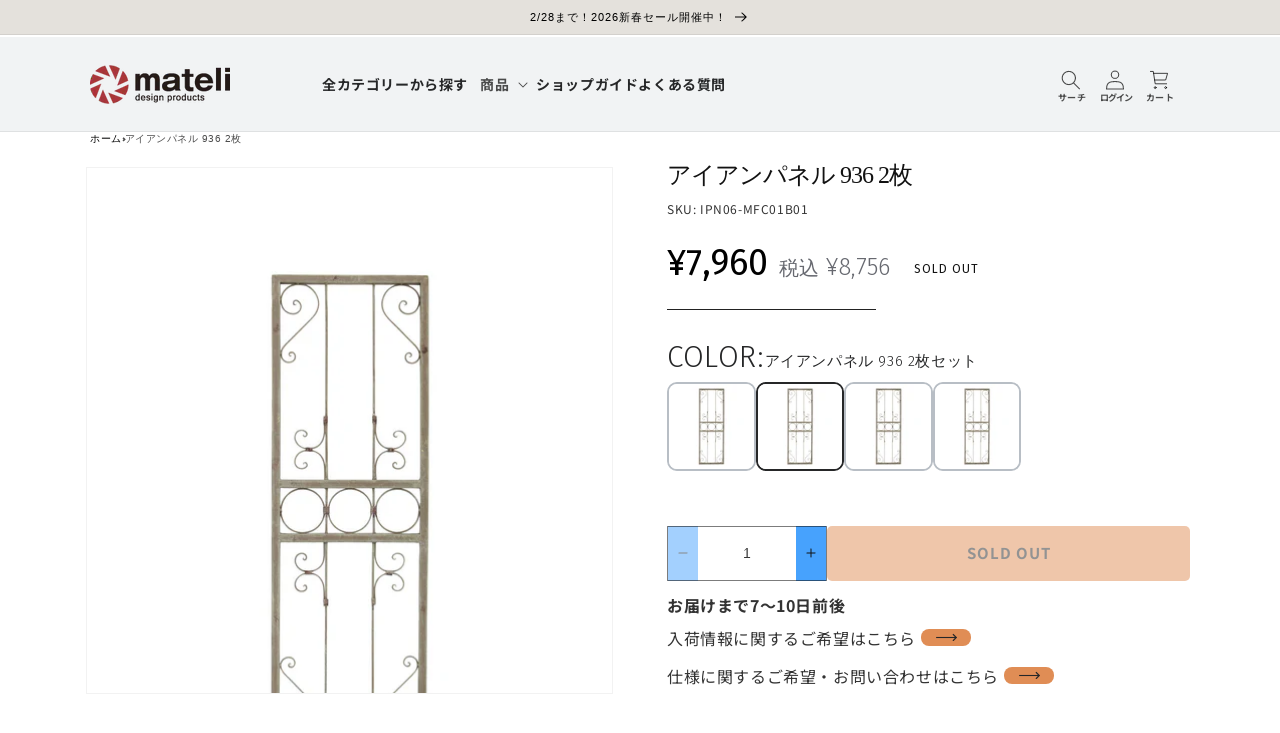

--- FILE ---
content_type: text/html; charset=utf-8
request_url: https://furniture.mateli.jp/products/ipn06-mfc01b01
body_size: 65156
content:
<!doctype html>
<html class="no-js" lang="ja">
  <head>

    <meta charset="utf-8">
    <meta http-equiv="X-UA-Compatible" content="IE=edge">
    <meta name="viewport" content="width=device-width,initial-scale=1">
    <meta name="theme-color" content="">
    <link rel="canonical" href="https://furniture.mateli.jp/products/ipn06-mfc01b01">
    <link rel="preconnect" href="https://cdn.shopify.com" crossorigin><link rel="icon" type="image/png" href="//furniture.mateli.jp/cdn/shop/files/mateli_icon_da0f4bb3-9b56-4e9e-a91c-39bf3ca59da3.png?crop=center&height=32&v=1677212935&width=32"><link rel="preconnect" href="https://fonts.shopifycdn.com" crossorigin><title>
      【公式】株式会社mateli(マテリ) ｜アイアンパネル（アンティーク・ライトブラウン）2023.03
</title>

    
      <meta name="description" content="お洒落なアイアンパネル、インテリアのオブジェや飾りに最適なウォールディスプレイはシャビーシックに塗装されたアンティーク加工を施している装飾パネルです。壁に埋め込んだ装飾やアートに最適です。DIY感覚でお洒落空間にできます。2023.03">
    

    

<meta property="og:site_name" content="mateli">
<meta property="og:url" content="https://furniture.mateli.jp/products/ipn06-mfc01b01">
<meta property="og:title" content="【公式】株式会社mateli(マテリ) ｜アイアンパネル（アンティーク・ライトブラウン）2023.03">
<meta property="og:type" content="product">
<meta property="og:description" content="お洒落なアイアンパネル、インテリアのオブジェや飾りに最適なウォールディスプレイはシャビーシックに塗装されたアンティーク加工を施している装飾パネルです。壁に埋め込んだ装飾やアートに最適です。DIY感覚でお洒落空間にできます。2023.03"><meta property="og:image" content="http://furniture.mateli.jp/cdn/shop/products/AD-JC120936_7a7a78e2-3eb1-45ba-8afa-c209f093012c.jpg?v=1631254330">
  <meta property="og:image:secure_url" content="https://furniture.mateli.jp/cdn/shop/products/AD-JC120936_7a7a78e2-3eb1-45ba-8afa-c209f093012c.jpg?v=1631254330">
  <meta property="og:image:width" content="1000">
  <meta property="og:image:height" content="1000"><meta property="og:price:amount" content="8,756">
  <meta property="og:price:currency" content="JPY"><meta name="twitter:card" content="summary_large_image">
<meta name="twitter:title" content="【公式】株式会社mateli(マテリ) ｜アイアンパネル（アンティーク・ライトブラウン）2023.03">
<meta name="twitter:description" content="お洒落なアイアンパネル、インテリアのオブジェや飾りに最適なウォールディスプレイはシャビーシックに塗装されたアンティーク加工を施している装飾パネルです。壁に埋め込んだ装飾やアートに最適です。DIY感覚でお洒落空間にできます。2023.03">


    <script src="//furniture.mateli.jp/cdn/shop/t/132/assets/constants.min.js?v=53064991202694776191768882466" defer="defer"></script>
    <script src="//furniture.mateli.jp/cdn/shop/t/132/assets/pubsub.min.js?v=178039640156621776291768882466" defer="defer"></script>
    <script src="//furniture.mateli.jp/cdn/shop/t/132/assets/global.min.js?v=22516999696991639911768882466" defer="defer"></script>
                
    
    
    

      <script>window.performance && window.performance.mark && window.performance.mark('shopify.content_for_header.start');</script><meta name="facebook-domain-verification" content="hmor7lmqhr92ntcbslsm7hwdrk058e">
<meta name="google-site-verification" content="teoodq49eS6h7BCGkK0ZB4gR3uuShRDDiiqxtm7HVqw">
<meta id="shopify-digital-wallet" name="shopify-digital-wallet" content="/51723370679/digital_wallets/dialog">
<link rel="alternate" type="application/json+oembed" href="https://furniture.mateli.jp/products/ipn06-mfc01b01.oembed">
<script async="async" src="/checkouts/internal/preloads.js?locale=ja-JP"></script>
<script id="shopify-features" type="application/json">{"accessToken":"32d6f846d2c34ea6ca55868b0b533788","betas":["rich-media-storefront-analytics"],"domain":"furniture.mateli.jp","predictiveSearch":false,"shopId":51723370679,"locale":"ja"}</script>
<script>var Shopify = Shopify || {};
Shopify.shop = "mateli-ec.myshopify.com";
Shopify.locale = "ja";
Shopify.currency = {"active":"JPY","rate":"1.0"};
Shopify.country = "JP";
Shopify.theme = {"name":"Mateli_3.1.2.1_collection_styling_chair","id":157684400386,"schema_name":"Dawn","schema_version":"8.0.0","theme_store_id":null,"role":"main"};
Shopify.theme.handle = "null";
Shopify.theme.style = {"id":null,"handle":null};
Shopify.cdnHost = "furniture.mateli.jp/cdn";
Shopify.routes = Shopify.routes || {};
Shopify.routes.root = "/";</script>
<script type="module">!function(o){(o.Shopify=o.Shopify||{}).modules=!0}(window);</script>
<script>!function(o){function n(){var o=[];function n(){o.push(Array.prototype.slice.apply(arguments))}return n.q=o,n}var t=o.Shopify=o.Shopify||{};t.loadFeatures=n(),t.autoloadFeatures=n()}(window);</script>
<script id="shop-js-analytics" type="application/json">{"pageType":"product"}</script>
<script defer="defer" async type="module" src="//furniture.mateli.jp/cdn/shopifycloud/shop-js/modules/v2/client.init-shop-cart-sync_PyU3Cxph.ja.esm.js"></script>
<script defer="defer" async type="module" src="//furniture.mateli.jp/cdn/shopifycloud/shop-js/modules/v2/chunk.common_3XpQ5sgE.esm.js"></script>
<script type="module">
  await import("//furniture.mateli.jp/cdn/shopifycloud/shop-js/modules/v2/client.init-shop-cart-sync_PyU3Cxph.ja.esm.js");
await import("//furniture.mateli.jp/cdn/shopifycloud/shop-js/modules/v2/chunk.common_3XpQ5sgE.esm.js");

  window.Shopify.SignInWithShop?.initShopCartSync?.({"fedCMEnabled":true,"windoidEnabled":true});

</script>
<script>(function() {
  var isLoaded = false;
  function asyncLoad() {
    if (isLoaded) return;
    isLoaded = true;
    var urls = ["https:\/\/chimpstatic.com\/mcjs-connected\/js\/users\/dc049718af7b0e546c7f705c3\/e71acb5cdf38366061444b6e5.js?shop=mateli-ec.myshopify.com","https:\/\/omnisnippet1.com\/platforms\/shopify.js?source=scriptTag\u0026v=2025-11-20T00\u0026shop=mateli-ec.myshopify.com","https:\/\/cdnbspa.spicegems.com\/js\/serve\/shop\/mateli-ec.myshopify.com\/index_033acb8fa8f167f65c82f67d374955755994de35.js?v=infytonow816\u0026shop=mateli-ec.myshopify.com"];
    for (var i = 0; i < urls.length; i++) {
      var s = document.createElement('script');
      s.type = 'text/javascript';
      s.async = true;
      s.src = urls[i];
      var x = document.getElementsByTagName('script')[0];
      x.parentNode.insertBefore(s, x);
    }
  };
  if(window.attachEvent) {
    window.attachEvent('onload', asyncLoad);
  } else {
    window.addEventListener('load', asyncLoad, false);
  }
})();</script>
<script id="__st">var __st={"a":51723370679,"offset":32400,"reqid":"6840f8fa-1fda-4f6c-a360-b93fc988ddc8-1768895836","pageurl":"furniture.mateli.jp\/products\/ipn06-mfc01b01","u":"040c31ee5aa6","p":"product","rtyp":"product","rid":6978595684535};</script>
<script>window.ShopifyPaypalV4VisibilityTracking = true;</script>
<script id="form-persister">!function(){'use strict';const t='contact',e='new_comment',n=[[t,t],['blogs',e],['comments',e],[t,'customer']],o='password',r='form_key',c=['recaptcha-v3-token','g-recaptcha-response','h-captcha-response',o],s=()=>{try{return window.sessionStorage}catch{return}},i='__shopify_v',u=t=>t.elements[r],a=function(){const t=[...n].map((([t,e])=>`form[action*='/${t}']:not([data-nocaptcha='true']) input[name='form_type'][value='${e}']`)).join(',');var e;return e=t,()=>e?[...document.querySelectorAll(e)].map((t=>t.form)):[]}();function m(t){const e=u(t);a().includes(t)&&(!e||!e.value)&&function(t){try{if(!s())return;!function(t){const e=s();if(!e)return;const n=u(t);if(!n)return;const o=n.value;o&&e.removeItem(o)}(t);const e=Array.from(Array(32),(()=>Math.random().toString(36)[2])).join('');!function(t,e){u(t)||t.append(Object.assign(document.createElement('input'),{type:'hidden',name:r})),t.elements[r].value=e}(t,e),function(t,e){const n=s();if(!n)return;const r=[...t.querySelectorAll(`input[type='${o}']`)].map((({name:t})=>t)),u=[...c,...r],a={};for(const[o,c]of new FormData(t).entries())u.includes(o)||(a[o]=c);n.setItem(e,JSON.stringify({[i]:1,action:t.action,data:a}))}(t,e)}catch(e){console.error('failed to persist form',e)}}(t)}const f=t=>{if('true'===t.dataset.persistBound)return;const e=function(t,e){const n=function(t){return'function'==typeof t.submit?t.submit:HTMLFormElement.prototype.submit}(t).bind(t);return function(){let t;return()=>{t||(t=!0,(()=>{try{e(),n()}catch(t){(t=>{console.error('form submit failed',t)})(t)}})(),setTimeout((()=>t=!1),250))}}()}(t,(()=>{m(t)}));!function(t,e){if('function'==typeof t.submit&&'function'==typeof e)try{t.submit=e}catch{}}(t,e),t.addEventListener('submit',(t=>{t.preventDefault(),e()})),t.dataset.persistBound='true'};!function(){function t(t){const e=(t=>{const e=t.target;return e instanceof HTMLFormElement?e:e&&e.form})(t);e&&m(e)}document.addEventListener('submit',t),document.addEventListener('DOMContentLoaded',(()=>{const e=a();for(const t of e)f(t);var n;n=document.body,new window.MutationObserver((t=>{for(const e of t)if('childList'===e.type&&e.addedNodes.length)for(const t of e.addedNodes)1===t.nodeType&&'FORM'===t.tagName&&a().includes(t)&&f(t)})).observe(n,{childList:!0,subtree:!0,attributes:!1}),document.removeEventListener('submit',t)}))}()}();</script>
<script integrity="sha256-4kQ18oKyAcykRKYeNunJcIwy7WH5gtpwJnB7kiuLZ1E=" data-source-attribution="shopify.loadfeatures" defer="defer" src="//furniture.mateli.jp/cdn/shopifycloud/storefront/assets/storefront/load_feature-a0a9edcb.js" crossorigin="anonymous"></script>
<script data-source-attribution="shopify.dynamic_checkout.dynamic.init">var Shopify=Shopify||{};Shopify.PaymentButton=Shopify.PaymentButton||{isStorefrontPortableWallets:!0,init:function(){window.Shopify.PaymentButton.init=function(){};var t=document.createElement("script");t.src="https://furniture.mateli.jp/cdn/shopifycloud/portable-wallets/latest/portable-wallets.ja.js",t.type="module",document.head.appendChild(t)}};
</script>
<script data-source-attribution="shopify.dynamic_checkout.buyer_consent">
  function portableWalletsHideBuyerConsent(e){var t=document.getElementById("shopify-buyer-consent"),n=document.getElementById("shopify-subscription-policy-button");t&&n&&(t.classList.add("hidden"),t.setAttribute("aria-hidden","true"),n.removeEventListener("click",e))}function portableWalletsShowBuyerConsent(e){var t=document.getElementById("shopify-buyer-consent"),n=document.getElementById("shopify-subscription-policy-button");t&&n&&(t.classList.remove("hidden"),t.removeAttribute("aria-hidden"),n.addEventListener("click",e))}window.Shopify?.PaymentButton&&(window.Shopify.PaymentButton.hideBuyerConsent=portableWalletsHideBuyerConsent,window.Shopify.PaymentButton.showBuyerConsent=portableWalletsShowBuyerConsent);
</script>
<script data-source-attribution="shopify.dynamic_checkout.cart.bootstrap">document.addEventListener("DOMContentLoaded",(function(){function t(){return document.querySelector("shopify-accelerated-checkout-cart, shopify-accelerated-checkout")}if(t())Shopify.PaymentButton.init();else{new MutationObserver((function(e,n){t()&&(Shopify.PaymentButton.init(),n.disconnect())})).observe(document.body,{childList:!0,subtree:!0})}}));
</script>

<script>window.performance && window.performance.mark && window.performance.mark('shopify.content_for_header.end');</script>
    
        

    <meta name="p:domain_verify" content="c33514facba0b5d348544ca6dc387307" />
    <meta name="google-site-verification" content="jm2TDnpjwgyvD7kV3Q7TncwPzmJHR-vUUNC_pmDu7Wk" />


    

<style>
@font-face {
  font-family: "Noto Sans Japanese";
  font-weight: 400;
  font-style: normal;
  font-display: swap;
  src: url("//furniture.mateli.jp/cdn/fonts/noto_sans_japanese/notosansjapanese_n4.74a6927b879b930fdec4ab8bb6917103ae8bbca9.woff2") format("woff2"),
       url("//furniture.mateli.jp/cdn/fonts/noto_sans_japanese/notosansjapanese_n4.15630f5c60bcf9ed7de2df9484ab75ddd007c8e2.woff") format("woff");
}
@font-face {
  font-family: "Noto Sans Japanese";
  font-weight: 700;
  font-style: normal;
  font-display: swap;
  src: url("//furniture.mateli.jp/cdn/fonts/noto_sans_japanese/notosansjapanese_n7.1abda075dc6bf08053b865d23e5712ef6cfa899b.woff2") format("woff2"),
       url("//furniture.mateli.jp/cdn/fonts/noto_sans_japanese/notosansjapanese_n7.aa2be2df2112f4742b97ac4fa9dca5bb760e3ab4.woff") format("woff");
}

   :root {
    --font-body-family: "Noto Sans Japanese", sans-serif;
    --font-body-style: normal;
    --font-body-weight: 400;
    --font-body-weight-bold: 700;

    --font-heading-family: "Noto Sans Japanese", sans-serif;
    --font-heading-style: normal;
    --font-heading-weight: 400;

    --font-body-scale: 1.0;
    --font-heading-scale: 1.0;

    --color-base-text: 18,18, 18;
    --color-shadow: 18,  18, 18;
    --color-base-background-1: 255, 255, 255;
    --color-base-background-2: 243, 243, 243;
    --color-base-solid-button-labels: 255, 255, 255;
    --color-base-outline-button-labels: 18, 18, 18;
    --color-base-accent-1: 42, 173, 205;
    --color-base-accent-2: 42, 173, 205;
    --payment-terms-background-color: #ffffff;

    --gradient-base-background-1: #ffffff;
    --gradient-base-background-2: #f3f3f3;
    --gradient-base-accent-1: #2aadcd;
    --gradient-base-accent-2: #2aadcd;

    --media-padding: px;
    --media-border-opacity: 0.05;
    --media-border-width: 1px;
    --media-radius: 0px;
    --media-shadow-opacity: 0.0;
    --media-shadow-horizontal-offset: 0px;
    --media-shadow-vertical-offset: 4px;
    --media-shadow-blur-radius: 5px;
    --media-shadow-visible: 0;

    --page-width: 120rem;
    --page-width-margin: 0rem;

    --product-card-image-padding: 0.0rem;
    --product-card-corner-radius: 0.0rem;
    --product-card-text-alignment: left;
    --product-card-border-width: 0.0rem;
    --product-card-border-opacity: 0.1;
    --product-card-shadow-opacity: 0.0;
    --product-card-shadow-visible: 0;
    --product-card-shadow-horizontal-offset: 0.0rem;
    --product-card-shadow-vertical-offset: 0.4rem;
    --product-card-shadow-blur-radius: 0.5rem;

    --collection-card-image-padding: 0.0rem;
    --collection-card-corner-radius: 0.0rem;
    --collection-card-text-alignment: left;
    --collection-card-border-width: 0.0rem;
    --collection-card-border-opacity: 0.1;
    --collection-card-shadow-opacity: 0.0;
    --collection-card-shadow-visible: 0;
    --collection-card-shadow-horizontal-offset: 0.0rem;
    --collection-card-shadow-vertical-offset: 0.4rem;
    --collection-card-shadow-blur-radius: 0.5rem;

    --blog-card-image-padding: 0.0rem;
    --blog-card-corner-radius: 0.0rem;
    --blog-card-text-alignment: left;
    --blog-card-border-width: 0.0rem;
    --blog-card-border-opacity: 0.1;
    --blog-card-shadow-opacity: 0.0;
    --blog-card-shadow-visible: 0;
    --blog-card-shadow-horizontal-offset: 0.0rem;
    --blog-card-shadow-vertical-offset: 0.4rem;
    --blog-card-shadow-blur-radius: 0.5rem;

    --badge-corner-radius: 4.0rem;

    --popup-border-width: 1px;
    --popup-border-opacity: 0.1;
    --popup-corner-radius: 0px;
    --popup-shadow-opacity: 0.0;
    --popup-shadow-horizontal-offset: 0px;
    --popup-shadow-vertical-offset: 4px;
    --popup-shadow-blur-radius: 5px;

    --drawer-border-width: 1px;
    --drawer-border-opacity: 0.1;
    --drawer-shadow-opacity: 0.0;
    --drawer-shadow-horizontal-offset: 0px;
    --drawer-shadow-vertical-offset: 4px;
    --drawer-shadow-blur-radius: 5px;

    --spacing-sections-desktop: 0px;
    --spacing-sections-mobile: 0px;

    --grid-desktop-vertical-spacing: 8px;
    --grid-desktop-horizontal-spacing: 8px;
    --grid-mobile-vertical-spacing: 4px;
    --grid-mobile-horizontal-spacing: 4px;

    --text-boxes-border-opacity: 0.1;
    --text-boxes-border-width: 0px;
    --text-boxes-radius: 0px;
    --text-boxes-shadow-opacity: 0.0;
    --text-boxes-shadow-visible: 0;
    --text-boxes-shadow-horizontal-offset: 0px;
    --text-boxes-shadow-vertical-offset: 4px;
    --text-boxes-shadow-blur-radius: 5px;

    --buttons-radius: 0px;
    --buttons-radius-outset: 0px;
    --buttons-border-width: 1px;
    --buttons-border-opacity: 1.0;
    --buttons-shadow-opacity: 0.0;
    --buttons-shadow-visible: 0;
    --buttons-shadow-horizontal-offset: 0px;
    --buttons-shadow-vertical-offset: 4px;
    --buttons-shadow-blur-radius: 5px;
    --buttons-border-offset: 0px;

    --inputs-radius: 0px;
    --inputs-border-width: 1px;
    --inputs-border-opacity: 0.55;
    --inputs-shadow-opacity: 0.0;
    --inputs-shadow-horizontal-offset: 0px;
    --inputs-margin-offset: 0px;
    --inputs-shadow-vertical-offset: 4px;
    --inputs-shadow-blur-radius: 5px;
    --inputs-radius-outset: 0px;

    --variant-pills-radius: 40px;
    --variant-pills-border-width: 1px;
    --variant-pills-border-opacity: 0.55;
    --variant-pills-shadow-opacity: 0.0;
    --variant-pills-shadow-horizontal-offset: 0px;
    --variant-pills-shadow-vertical-offset: 4px;
    --variant-pills-shadow-blur-radius: 5px;

    --mateli-background-1: #F1F3F4;
    --mateli-background-2: #E5E5E5;
    --mateli-background-3: #C1C1C9;
    --mateli-background-4: #787A82;
    --mateli-orange: #E08D55;

    --mateli-text-1: #262728;
    --mateli-text-2: #E6E6E6;
    --mateli-text-3: #676970;

    --slider-button-size: 26px;
    --section-padding-h: 9vw;
    --section-padding-w: 5.5vw;
    --section-padding-b: 12vw;
  }

  *,
  *::before,
  *::after {
    box-sizing: inherit;
  }

  html {
    box-sizing: border-box;
    font-size: calc(var(--font-body-scale) * 62.5%);
    height: 100%;
  }

  body {
    display: grid;
    grid-template-rows: auto auto 1fr auto;
    grid-template-columns: 100%;
    min-height: 100%;
    margin: 0;
    font-size: 1.5rem;
    letter-spacing: 0.06rem;
    line-height: calc(1 + 0.8 / var(--font-body-scale));
    font-family: var(--font-body-family);
    font-style: var(--font-body-style);
    font-weight: var(--font-body-weight);
    color: var(--mateli-text-1);
  }
  /*
  body, input, button, select, textarea, optgroup {
    font-family: var(--font-body-family);
    font-weight: var(--font-body-weight);
  }
  */

  h2,
  h3,
  h4 {
    font-family: var(--font-heading-family);
    margin: 0;
  }
  a {
    text-decoration: none;
    color: inherit;
  }
  strong, b {
    font-weight: 600;
  }
  @media screen and (min-width: 750px) {
    body {
      font-size: 1.4rem;
    }
  }
  @media screen and (max-width: 640px) {}

</style>
    
    <link href="//furniture.mateli.jp/cdn/shop/t/132/assets/base.min.css?v=149543425753230031981768882466" rel="stylesheet" type="text/css" media="all" />
<link
        rel="preload"
        as="font"
        href="//furniture.mateli.jp/cdn/fonts/noto_sans_japanese/notosansjapanese_n4.74a6927b879b930fdec4ab8bb6917103ae8bbca9.woff2"
        type="font/woff2"
        crossorigin>
      <noscript><link rel="stylesheet" href="//furniture.mateli.jp/cdn/fonts/noto_sans_japanese/notosansjapanese_n4.74a6927b879b930fdec4ab8bb6917103ae8bbca9.woff2"></noscript><link
        rel="stylesheet"
        href="//furniture.mateli.jp/cdn/shop/t/132/assets/component-predictive-search.css?v=85913294783299393391768882466"
        media="print"
        onload="this.media='all'"><!-- Preload Fira Sans 200 for above-the-fold headings -->
     
    <link rel="preload" href="https://fonts.googleapis.com/css2?family=Fira+Sans:wght@200;300&display=swap" as="style" onload="this.onload=null;this.rel='stylesheet'">
    <noscript>
      <link href="https://fonts.googleapis.com/css2?family=Fira+Sans:wght@200&display=swap" rel="stylesheet">
    </noscript>

    <style>
      .home-title {
        padding-bottom: 4px;
        border-bottom: 1px solid;
        display: flex;
        flex-direction: column;
        margin-bottom: 2vw;
        margin-top: 4.2vw;
      }
      .home-title span {
        line-height: 4.1vw;
        margin-top: 7px;
        margin-bottom: 9px;
        font-size: 4.5vw;
      }
      .swiper-wrapper {
        z-index: 1;
      }

      .swiper-sub-title {
        display: flex;
        justify-content: flex-end;
        flex-direction: row;
        align-items: center;
        column-gap: 10px;
        padding-top: 4.95vw;
        width: 100%;
      }
      .swiper-sub-title a {
        display: flex;
        flex-direction: row;
        flex-wrap: wrap;
        align-items: center;
        column-gap: 9px;
        letter-spacing: 0;
      }
      .swiper-sub-title svg {
        background-color: var(--mateli-orange);
        width: 45px;
        height: 15px;
        border-radius: 12px;
        padding: 1px 2px;
      }
      .swiper-pagination-bullet {
        width: 2.5vw !important;
        height: 2.5vw !important;
        margin: 0 1.1vw !important;
      }
      .header-wrapper { min-height: 95px; height: 95px; background-color: var(--mateli-background-1); }
      .announcement-bar-section { min-height: 34px; height: 34px; }
      .section-header.shopify-section-group-header-group {
        top: 0;
      }
      .content-for-layout a, .content-for-layout .rte a, .content-for-layout a.link-text {
        color: #e08d55;
        text-decoration: underline;
      }
      .swiper-super-wrapper a, .icon-slider-collection-link-wrapper a, .product-grid a, .top-collage.mateli_category_furniture a {
        color: var(--mateli-text-1);
        text-decoration: none;
      }

      @media screen and (min-width: 400px) {
        .home-title {
          margin-top: 3.5vw;
        }
      }
      @media screen and (min-width: 500px) {
        .swiper-pagination-bullet {
          width: 2.3vw !important;
          height: 2.3vw !important;
          margin: 0 0.8vw !important;
        }
      }
      @media screen and (min-width: 600px) {
        .swiper-sub-title svg {
          width: 54px;
          height: 21px;
        }
      }
      @media screen and (min-width: 700px) {
        .swiper-pagination-bullet {
          width: 2vw !important;
          height: 2vw !important;
          margin: 0 0.6vw !important;
        }
      }
      @media screen and (min-width: 750px) {
        .menu-drawer {
          width: unset !important;
        }
        button.slider-button {
          display: none;
        }
      }
      @media screen and (min-width: 800px) {
        body {
          font-size: 1.6rem;
        }
        .swiper-pagination-bullet {
          width: 12px !important;
          height: 12px !important;
          margin-left: 6px !important;
          margin-right: 6px !important;
        }
      }
      @media screen and (min-width: 900px) {
        :root {
          /* Font update 2026/01/06
            --font-heading-weight: 600;
           --font-body-weight: 300;
          */
          --section-padding-h: 5vw;
          --section-padding-b: 5vw;
          --section-padding-w: 4.505vw;
        }
        .home-title {
          flex-direction: row;
          column-gap: 17px;
          justify-content: flex-start;
          margin-top: 0;
        }
        .header {
          padding-top: 1.7vw;
          padding-bottom: 1.7vw;
        }
        ul.list-menu.list-menu--inline {
          column-gap: 1vw;
        }
        .swiper-sub-title svg {
          width: 5vw;
          height: 1.8vw;
        }
      }
      @media screen and (min-width: 990px) {
        .announcement-bar-section { min-height: 37px; height: 37px; }
      }
      @media screen and (min-width: 1200px) {
        :root {
          --section-padding-h: 50px;
          --section-padding-b: 50px;
          --section-padding-w: 100px;
        }
        .home-title {
          padding-bottom: 14px;
          margin: 0;
        }
        .swiper-sub-title svg {
          height: 15px;
          width: 55px;
          padding-top: 2px;
          padding-bottom: 2px;
        }
      }
    </style>
    
    

    


      
        
        
      
    

    

    
     

    <script type="text/javascript">
      (function() {
        function loadClarity() {
          if (window.clarity) return; // already loaded

          console.log("Loading Microsoft Clarity...");
          (function(c,l,a,r,i,t,y){
              c[a]=c[a]||function(){(c[a].q=c[a].q||[]).push(arguments)};
              t=l.createElement(r); t.async=1; t.src="https://www.clarity.ms/tag/"+i;
              y=l.getElementsByTagName(r)[0]; y.parentNode.insertBefore(t,y);
          })(window, document, "clarity", "script", "rju6qijnpw");
        }

        if ('requestIdleCallback' in window) {
          requestIdleCallback(loadClarity, {timeout: 2000});
        } else {
          window.addEventListener('load', loadClarity);
        }
      })();
    </script>


    <script defer>
      document.documentElement.className = document.documentElement.className.replace('no-js', 'js');

      function checkShopify() {
        if (typeof Shopify !== 'undefined') {
          if (Shopify.designMode) {
            document.documentElement.classList.add('shopify-design-mode');
          }
        } else {
          requestAnimationFrame(checkShopify); // wait until Shopify is available
        }
      }

      checkShopify();
    </script>



              
    
    <!-- Desktop-only fonts -->
    
    
    
    <link
      rel="stylesheet"
      href="https://fonts.googleapis.com/css2?family=Fira+Sans:wght@200&display=swap"
      media="(min-width: 900px)"
    >
     
     
     
    <script>
      window.MATELI = window.MATELI || {};
      window.MATELI.themeTag = 'Mateli_3.1.2.1_collection_styling_chair';
    </script>
  <script src="https://cdn.shopify.com/extensions/019b7cd0-6587-73c3-9937-bcc2249fa2c4/lb-upsell-227/assets/lb-selleasy.js" type="text/javascript" defer="defer"></script>
<link href="https://monorail-edge.shopifysvc.com" rel="dns-prefetch">
<script>(function(){if ("sendBeacon" in navigator && "performance" in window) {try {var session_token_from_headers = performance.getEntriesByType('navigation')[0].serverTiming.find(x => x.name == '_s').description;} catch {var session_token_from_headers = undefined;}var session_cookie_matches = document.cookie.match(/_shopify_s=([^;]*)/);var session_token_from_cookie = session_cookie_matches && session_cookie_matches.length === 2 ? session_cookie_matches[1] : "";var session_token = session_token_from_headers || session_token_from_cookie || "";function handle_abandonment_event(e) {var entries = performance.getEntries().filter(function(entry) {return /monorail-edge.shopifysvc.com/.test(entry.name);});if (!window.abandonment_tracked && entries.length === 0) {window.abandonment_tracked = true;var currentMs = Date.now();var navigation_start = performance.timing.navigationStart;var payload = {shop_id: 51723370679,url: window.location.href,navigation_start,duration: currentMs - navigation_start,session_token,page_type: "product"};window.navigator.sendBeacon("https://monorail-edge.shopifysvc.com/v1/produce", JSON.stringify({schema_id: "online_store_buyer_site_abandonment/1.1",payload: payload,metadata: {event_created_at_ms: currentMs,event_sent_at_ms: currentMs}}));}}window.addEventListener('pagehide', handle_abandonment_event);}}());</script>
<script id="web-pixels-manager-setup">(function e(e,d,r,n,o){if(void 0===o&&(o={}),!Boolean(null===(a=null===(i=window.Shopify)||void 0===i?void 0:i.analytics)||void 0===a?void 0:a.replayQueue)){var i,a;window.Shopify=window.Shopify||{};var t=window.Shopify;t.analytics=t.analytics||{};var s=t.analytics;s.replayQueue=[],s.publish=function(e,d,r){return s.replayQueue.push([e,d,r]),!0};try{self.performance.mark("wpm:start")}catch(e){}var l=function(){var e={modern:/Edge?\/(1{2}[4-9]|1[2-9]\d|[2-9]\d{2}|\d{4,})\.\d+(\.\d+|)|Firefox\/(1{2}[4-9]|1[2-9]\d|[2-9]\d{2}|\d{4,})\.\d+(\.\d+|)|Chrom(ium|e)\/(9{2}|\d{3,})\.\d+(\.\d+|)|(Maci|X1{2}).+ Version\/(15\.\d+|(1[6-9]|[2-9]\d|\d{3,})\.\d+)([,.]\d+|)( \(\w+\)|)( Mobile\/\w+|) Safari\/|Chrome.+OPR\/(9{2}|\d{3,})\.\d+\.\d+|(CPU[ +]OS|iPhone[ +]OS|CPU[ +]iPhone|CPU IPhone OS|CPU iPad OS)[ +]+(15[._]\d+|(1[6-9]|[2-9]\d|\d{3,})[._]\d+)([._]\d+|)|Android:?[ /-](13[3-9]|1[4-9]\d|[2-9]\d{2}|\d{4,})(\.\d+|)(\.\d+|)|Android.+Firefox\/(13[5-9]|1[4-9]\d|[2-9]\d{2}|\d{4,})\.\d+(\.\d+|)|Android.+Chrom(ium|e)\/(13[3-9]|1[4-9]\d|[2-9]\d{2}|\d{4,})\.\d+(\.\d+|)|SamsungBrowser\/([2-9]\d|\d{3,})\.\d+/,legacy:/Edge?\/(1[6-9]|[2-9]\d|\d{3,})\.\d+(\.\d+|)|Firefox\/(5[4-9]|[6-9]\d|\d{3,})\.\d+(\.\d+|)|Chrom(ium|e)\/(5[1-9]|[6-9]\d|\d{3,})\.\d+(\.\d+|)([\d.]+$|.*Safari\/(?![\d.]+ Edge\/[\d.]+$))|(Maci|X1{2}).+ Version\/(10\.\d+|(1[1-9]|[2-9]\d|\d{3,})\.\d+)([,.]\d+|)( \(\w+\)|)( Mobile\/\w+|) Safari\/|Chrome.+OPR\/(3[89]|[4-9]\d|\d{3,})\.\d+\.\d+|(CPU[ +]OS|iPhone[ +]OS|CPU[ +]iPhone|CPU IPhone OS|CPU iPad OS)[ +]+(10[._]\d+|(1[1-9]|[2-9]\d|\d{3,})[._]\d+)([._]\d+|)|Android:?[ /-](13[3-9]|1[4-9]\d|[2-9]\d{2}|\d{4,})(\.\d+|)(\.\d+|)|Mobile Safari.+OPR\/([89]\d|\d{3,})\.\d+\.\d+|Android.+Firefox\/(13[5-9]|1[4-9]\d|[2-9]\d{2}|\d{4,})\.\d+(\.\d+|)|Android.+Chrom(ium|e)\/(13[3-9]|1[4-9]\d|[2-9]\d{2}|\d{4,})\.\d+(\.\d+|)|Android.+(UC? ?Browser|UCWEB|U3)[ /]?(15\.([5-9]|\d{2,})|(1[6-9]|[2-9]\d|\d{3,})\.\d+)\.\d+|SamsungBrowser\/(5\.\d+|([6-9]|\d{2,})\.\d+)|Android.+MQ{2}Browser\/(14(\.(9|\d{2,})|)|(1[5-9]|[2-9]\d|\d{3,})(\.\d+|))(\.\d+|)|K[Aa][Ii]OS\/(3\.\d+|([4-9]|\d{2,})\.\d+)(\.\d+|)/},d=e.modern,r=e.legacy,n=navigator.userAgent;return n.match(d)?"modern":n.match(r)?"legacy":"unknown"}(),u="modern"===l?"modern":"legacy",c=(null!=n?n:{modern:"",legacy:""})[u],f=function(e){return[e.baseUrl,"/wpm","/b",e.hashVersion,"modern"===e.buildTarget?"m":"l",".js"].join("")}({baseUrl:d,hashVersion:r,buildTarget:u}),m=function(e){var d=e.version,r=e.bundleTarget,n=e.surface,o=e.pageUrl,i=e.monorailEndpoint;return{emit:function(e){var a=e.status,t=e.errorMsg,s=(new Date).getTime(),l=JSON.stringify({metadata:{event_sent_at_ms:s},events:[{schema_id:"web_pixels_manager_load/3.1",payload:{version:d,bundle_target:r,page_url:o,status:a,surface:n,error_msg:t},metadata:{event_created_at_ms:s}}]});if(!i)return console&&console.warn&&console.warn("[Web Pixels Manager] No Monorail endpoint provided, skipping logging."),!1;try{return self.navigator.sendBeacon.bind(self.navigator)(i,l)}catch(e){}var u=new XMLHttpRequest;try{return u.open("POST",i,!0),u.setRequestHeader("Content-Type","text/plain"),u.send(l),!0}catch(e){return console&&console.warn&&console.warn("[Web Pixels Manager] Got an unhandled error while logging to Monorail."),!1}}}}({version:r,bundleTarget:l,surface:e.surface,pageUrl:self.location.href,monorailEndpoint:e.monorailEndpoint});try{o.browserTarget=l,function(e){var d=e.src,r=e.async,n=void 0===r||r,o=e.onload,i=e.onerror,a=e.sri,t=e.scriptDataAttributes,s=void 0===t?{}:t,l=document.createElement("script"),u=document.querySelector("head"),c=document.querySelector("body");if(l.async=n,l.src=d,a&&(l.integrity=a,l.crossOrigin="anonymous"),s)for(var f in s)if(Object.prototype.hasOwnProperty.call(s,f))try{l.dataset[f]=s[f]}catch(e){}if(o&&l.addEventListener("load",o),i&&l.addEventListener("error",i),u)u.appendChild(l);else{if(!c)throw new Error("Did not find a head or body element to append the script");c.appendChild(l)}}({src:f,async:!0,onload:function(){if(!function(){var e,d;return Boolean(null===(d=null===(e=window.Shopify)||void 0===e?void 0:e.analytics)||void 0===d?void 0:d.initialized)}()){var d=window.webPixelsManager.init(e)||void 0;if(d){var r=window.Shopify.analytics;r.replayQueue.forEach((function(e){var r=e[0],n=e[1],o=e[2];d.publishCustomEvent(r,n,o)})),r.replayQueue=[],r.publish=d.publishCustomEvent,r.visitor=d.visitor,r.initialized=!0}}},onerror:function(){return m.emit({status:"failed",errorMsg:"".concat(f," has failed to load")})},sri:function(e){var d=/^sha384-[A-Za-z0-9+/=]+$/;return"string"==typeof e&&d.test(e)}(c)?c:"",scriptDataAttributes:o}),m.emit({status:"loading"})}catch(e){m.emit({status:"failed",errorMsg:(null==e?void 0:e.message)||"Unknown error"})}}})({shopId: 51723370679,storefrontBaseUrl: "https://furniture.mateli.jp",extensionsBaseUrl: "https://extensions.shopifycdn.com/cdn/shopifycloud/web-pixels-manager",monorailEndpoint: "https://monorail-edge.shopifysvc.com/unstable/produce_batch",surface: "storefront-renderer",enabledBetaFlags: ["2dca8a86"],webPixelsConfigList: [{"id":"1682702594","configuration":"{\"apiURL\":\"https:\/\/api.omnisend.com\",\"appURL\":\"https:\/\/app.omnisend.com\",\"brandID\":\"64a3b9eeab1e3fef0fad9344\",\"trackingURL\":\"https:\/\/wt.omnisendlink.com\"}","eventPayloadVersion":"v1","runtimeContext":"STRICT","scriptVersion":"aa9feb15e63a302383aa48b053211bbb","type":"APP","apiClientId":186001,"privacyPurposes":["ANALYTICS","MARKETING","SALE_OF_DATA"],"dataSharingAdjustments":{"protectedCustomerApprovalScopes":["read_customer_address","read_customer_email","read_customer_name","read_customer_personal_data","read_customer_phone"]}},{"id":"831684866","configuration":"{\"url\":\"https:\/\/events.realtimestack.com\",\"shop\":\"mateli-ec.myshopify.com\"}","eventPayloadVersion":"v1","runtimeContext":"STRICT","scriptVersion":"7aef80adf178fd3515c5d827e2589d34","type":"APP","apiClientId":4759791,"privacyPurposes":["ANALYTICS","MARKETING","SALE_OF_DATA"],"dataSharingAdjustments":{"protectedCustomerApprovalScopes":["read_customer_personal_data"]}},{"id":"457670914","configuration":"{\"config\":\"{\\\"pixel_id\\\":\\\"G-SZJ7D3KB3M\\\",\\\"target_country\\\":\\\"JP\\\",\\\"gtag_events\\\":[{\\\"type\\\":\\\"begin_checkout\\\",\\\"action_label\\\":\\\"G-SZJ7D3KB3M\\\"},{\\\"type\\\":\\\"search\\\",\\\"action_label\\\":\\\"G-SZJ7D3KB3M\\\"},{\\\"type\\\":\\\"view_item\\\",\\\"action_label\\\":[\\\"G-SZJ7D3KB3M\\\",\\\"MC-YE7C4DY8MX\\\"]},{\\\"type\\\":\\\"purchase\\\",\\\"action_label\\\":[\\\"G-SZJ7D3KB3M\\\",\\\"MC-YE7C4DY8MX\\\"]},{\\\"type\\\":\\\"page_view\\\",\\\"action_label\\\":[\\\"G-SZJ7D3KB3M\\\",\\\"MC-YE7C4DY8MX\\\"]},{\\\"type\\\":\\\"add_payment_info\\\",\\\"action_label\\\":\\\"G-SZJ7D3KB3M\\\"},{\\\"type\\\":\\\"add_to_cart\\\",\\\"action_label\\\":\\\"G-SZJ7D3KB3M\\\"}],\\\"enable_monitoring_mode\\\":false}\"}","eventPayloadVersion":"v1","runtimeContext":"OPEN","scriptVersion":"b2a88bafab3e21179ed38636efcd8a93","type":"APP","apiClientId":1780363,"privacyPurposes":[],"dataSharingAdjustments":{"protectedCustomerApprovalScopes":["read_customer_address","read_customer_email","read_customer_name","read_customer_personal_data","read_customer_phone"]}},{"id":"161054978","configuration":"{\"pixel_id\":\"346109873848229\",\"pixel_type\":\"facebook_pixel\"}","eventPayloadVersion":"v1","runtimeContext":"OPEN","scriptVersion":"ca16bc87fe92b6042fbaa3acc2fbdaa6","type":"APP","apiClientId":2329312,"privacyPurposes":["ANALYTICS","MARKETING","SALE_OF_DATA"],"dataSharingAdjustments":{"protectedCustomerApprovalScopes":["read_customer_address","read_customer_email","read_customer_name","read_customer_personal_data","read_customer_phone"]}},{"id":"103350530","configuration":"{\"tagID\":\"2612730055771\"}","eventPayloadVersion":"v1","runtimeContext":"STRICT","scriptVersion":"18031546ee651571ed29edbe71a3550b","type":"APP","apiClientId":3009811,"privacyPurposes":["ANALYTICS","MARKETING","SALE_OF_DATA"],"dataSharingAdjustments":{"protectedCustomerApprovalScopes":["read_customer_address","read_customer_email","read_customer_name","read_customer_personal_data","read_customer_phone"]}},{"id":"65798402","configuration":"{\"accountID\":\"selleasy-metrics-track\"}","eventPayloadVersion":"v1","runtimeContext":"STRICT","scriptVersion":"5aac1f99a8ca74af74cea751ede503d2","type":"APP","apiClientId":5519923,"privacyPurposes":[],"dataSharingAdjustments":{"protectedCustomerApprovalScopes":["read_customer_email","read_customer_name","read_customer_personal_data"]}},{"id":"shopify-app-pixel","configuration":"{}","eventPayloadVersion":"v1","runtimeContext":"STRICT","scriptVersion":"0450","apiClientId":"shopify-pixel","type":"APP","privacyPurposes":["ANALYTICS","MARKETING"]},{"id":"shopify-custom-pixel","eventPayloadVersion":"v1","runtimeContext":"LAX","scriptVersion":"0450","apiClientId":"shopify-pixel","type":"CUSTOM","privacyPurposes":["ANALYTICS","MARKETING"]}],isMerchantRequest: false,initData: {"shop":{"name":"mateli","paymentSettings":{"currencyCode":"JPY"},"myshopifyDomain":"mateli-ec.myshopify.com","countryCode":"JP","storefrontUrl":"https:\/\/furniture.mateli.jp"},"customer":null,"cart":null,"checkout":null,"productVariants":[{"price":{"amount":7960.0,"currencyCode":"JPY"},"product":{"title":"アイアンパネル 936 2枚","vendor":"マテリ","id":"6978595684535","untranslatedTitle":"アイアンパネル 936 2枚","url":"\/products\/ipn06-mfc01b01","type":""},"id":"40665331237047","image":{"src":"\/\/furniture.mateli.jp\/cdn\/shop\/products\/AD-JC120936_7a7a78e2-3eb1-45ba-8afa-c209f093012c.jpg?v=1631254330"},"sku":"IPN06-MFC01B01","title":"Default Title","untranslatedTitle":"Default Title"}],"purchasingCompany":null},},"https://furniture.mateli.jp/cdn","fcfee988w5aeb613cpc8e4bc33m6693e112",{"modern":"","legacy":""},{"shopId":"51723370679","storefrontBaseUrl":"https:\/\/furniture.mateli.jp","extensionBaseUrl":"https:\/\/extensions.shopifycdn.com\/cdn\/shopifycloud\/web-pixels-manager","surface":"storefront-renderer","enabledBetaFlags":"[\"2dca8a86\"]","isMerchantRequest":"false","hashVersion":"fcfee988w5aeb613cpc8e4bc33m6693e112","publish":"custom","events":"[[\"page_viewed\",{}],[\"product_viewed\",{\"productVariant\":{\"price\":{\"amount\":7960.0,\"currencyCode\":\"JPY\"},\"product\":{\"title\":\"アイアンパネル 936 2枚\",\"vendor\":\"マテリ\",\"id\":\"6978595684535\",\"untranslatedTitle\":\"アイアンパネル 936 2枚\",\"url\":\"\/products\/ipn06-mfc01b01\",\"type\":\"\"},\"id\":\"40665331237047\",\"image\":{\"src\":\"\/\/furniture.mateli.jp\/cdn\/shop\/products\/AD-JC120936_7a7a78e2-3eb1-45ba-8afa-c209f093012c.jpg?v=1631254330\"},\"sku\":\"IPN06-MFC01B01\",\"title\":\"Default Title\",\"untranslatedTitle\":\"Default Title\"}}]]"});</script><script>
  window.ShopifyAnalytics = window.ShopifyAnalytics || {};
  window.ShopifyAnalytics.meta = window.ShopifyAnalytics.meta || {};
  window.ShopifyAnalytics.meta.currency = 'JPY';
  var meta = {"product":{"id":6978595684535,"gid":"gid:\/\/shopify\/Product\/6978595684535","vendor":"マテリ","type":"","handle":"ipn06-mfc01b01","variants":[{"id":40665331237047,"price":796000,"name":"アイアンパネル 936 2枚","public_title":null,"sku":"IPN06-MFC01B01"}],"remote":false},"page":{"pageType":"product","resourceType":"product","resourceId":6978595684535,"requestId":"6840f8fa-1fda-4f6c-a360-b93fc988ddc8-1768895836"}};
  for (var attr in meta) {
    window.ShopifyAnalytics.meta[attr] = meta[attr];
  }
</script>
<script class="analytics">
  (function () {
    var customDocumentWrite = function(content) {
      var jquery = null;

      if (window.jQuery) {
        jquery = window.jQuery;
      } else if (window.Checkout && window.Checkout.$) {
        jquery = window.Checkout.$;
      }

      if (jquery) {
        jquery('body').append(content);
      }
    };

    var hasLoggedConversion = function(token) {
      if (token) {
        return document.cookie.indexOf('loggedConversion=' + token) !== -1;
      }
      return false;
    }

    var setCookieIfConversion = function(token) {
      if (token) {
        var twoMonthsFromNow = new Date(Date.now());
        twoMonthsFromNow.setMonth(twoMonthsFromNow.getMonth() + 2);

        document.cookie = 'loggedConversion=' + token + '; expires=' + twoMonthsFromNow;
      }
    }

    var trekkie = window.ShopifyAnalytics.lib = window.trekkie = window.trekkie || [];
    if (trekkie.integrations) {
      return;
    }
    trekkie.methods = [
      'identify',
      'page',
      'ready',
      'track',
      'trackForm',
      'trackLink'
    ];
    trekkie.factory = function(method) {
      return function() {
        var args = Array.prototype.slice.call(arguments);
        args.unshift(method);
        trekkie.push(args);
        return trekkie;
      };
    };
    for (var i = 0; i < trekkie.methods.length; i++) {
      var key = trekkie.methods[i];
      trekkie[key] = trekkie.factory(key);
    }
    trekkie.load = function(config) {
      trekkie.config = config || {};
      trekkie.config.initialDocumentCookie = document.cookie;
      var first = document.getElementsByTagName('script')[0];
      var script = document.createElement('script');
      script.type = 'text/javascript';
      script.onerror = function(e) {
        var scriptFallback = document.createElement('script');
        scriptFallback.type = 'text/javascript';
        scriptFallback.onerror = function(error) {
                var Monorail = {
      produce: function produce(monorailDomain, schemaId, payload) {
        var currentMs = new Date().getTime();
        var event = {
          schema_id: schemaId,
          payload: payload,
          metadata: {
            event_created_at_ms: currentMs,
            event_sent_at_ms: currentMs
          }
        };
        return Monorail.sendRequest("https://" + monorailDomain + "/v1/produce", JSON.stringify(event));
      },
      sendRequest: function sendRequest(endpointUrl, payload) {
        // Try the sendBeacon API
        if (window && window.navigator && typeof window.navigator.sendBeacon === 'function' && typeof window.Blob === 'function' && !Monorail.isIos12()) {
          var blobData = new window.Blob([payload], {
            type: 'text/plain'
          });

          if (window.navigator.sendBeacon(endpointUrl, blobData)) {
            return true;
          } // sendBeacon was not successful

        } // XHR beacon

        var xhr = new XMLHttpRequest();

        try {
          xhr.open('POST', endpointUrl);
          xhr.setRequestHeader('Content-Type', 'text/plain');
          xhr.send(payload);
        } catch (e) {
          console.log(e);
        }

        return false;
      },
      isIos12: function isIos12() {
        return window.navigator.userAgent.lastIndexOf('iPhone; CPU iPhone OS 12_') !== -1 || window.navigator.userAgent.lastIndexOf('iPad; CPU OS 12_') !== -1;
      }
    };
    Monorail.produce('monorail-edge.shopifysvc.com',
      'trekkie_storefront_load_errors/1.1',
      {shop_id: 51723370679,
      theme_id: 157684400386,
      app_name: "storefront",
      context_url: window.location.href,
      source_url: "//furniture.mateli.jp/cdn/s/trekkie.storefront.cd680fe47e6c39ca5d5df5f0a32d569bc48c0f27.min.js"});

        };
        scriptFallback.async = true;
        scriptFallback.src = '//furniture.mateli.jp/cdn/s/trekkie.storefront.cd680fe47e6c39ca5d5df5f0a32d569bc48c0f27.min.js';
        first.parentNode.insertBefore(scriptFallback, first);
      };
      script.async = true;
      script.src = '//furniture.mateli.jp/cdn/s/trekkie.storefront.cd680fe47e6c39ca5d5df5f0a32d569bc48c0f27.min.js';
      first.parentNode.insertBefore(script, first);
    };
    trekkie.load(
      {"Trekkie":{"appName":"storefront","development":false,"defaultAttributes":{"shopId":51723370679,"isMerchantRequest":null,"themeId":157684400386,"themeCityHash":"8545505623347773537","contentLanguage":"ja","currency":"JPY","eventMetadataId":"326395c5-172a-4202-b918-df0498a620ec"},"isServerSideCookieWritingEnabled":true,"monorailRegion":"shop_domain","enabledBetaFlags":["65f19447"]},"Session Attribution":{},"S2S":{"facebookCapiEnabled":false,"source":"trekkie-storefront-renderer","apiClientId":580111}}
    );

    var loaded = false;
    trekkie.ready(function() {
      if (loaded) return;
      loaded = true;

      window.ShopifyAnalytics.lib = window.trekkie;

      var originalDocumentWrite = document.write;
      document.write = customDocumentWrite;
      try { window.ShopifyAnalytics.merchantGoogleAnalytics.call(this); } catch(error) {};
      document.write = originalDocumentWrite;

      window.ShopifyAnalytics.lib.page(null,{"pageType":"product","resourceType":"product","resourceId":6978595684535,"requestId":"6840f8fa-1fda-4f6c-a360-b93fc988ddc8-1768895836","shopifyEmitted":true});

      var match = window.location.pathname.match(/checkouts\/(.+)\/(thank_you|post_purchase)/)
      var token = match? match[1]: undefined;
      if (!hasLoggedConversion(token)) {
        setCookieIfConversion(token);
        window.ShopifyAnalytics.lib.track("Viewed Product",{"currency":"JPY","variantId":40665331237047,"productId":6978595684535,"productGid":"gid:\/\/shopify\/Product\/6978595684535","name":"アイアンパネル 936 2枚","price":"7960","sku":"IPN06-MFC01B01","brand":"マテリ","variant":null,"category":"","nonInteraction":true,"remote":false},undefined,undefined,{"shopifyEmitted":true});
      window.ShopifyAnalytics.lib.track("monorail:\/\/trekkie_storefront_viewed_product\/1.1",{"currency":"JPY","variantId":40665331237047,"productId":6978595684535,"productGid":"gid:\/\/shopify\/Product\/6978595684535","name":"アイアンパネル 936 2枚","price":"7960","sku":"IPN06-MFC01B01","brand":"マテリ","variant":null,"category":"","nonInteraction":true,"remote":false,"referer":"https:\/\/furniture.mateli.jp\/products\/ipn06-mfc01b01"});
      }
    });


        var eventsListenerScript = document.createElement('script');
        eventsListenerScript.async = true;
        eventsListenerScript.src = "//furniture.mateli.jp/cdn/shopifycloud/storefront/assets/shop_events_listener-3da45d37.js";
        document.getElementsByTagName('head')[0].appendChild(eventsListenerScript);

})();</script>
  <script>
  if (!window.ga || (window.ga && typeof window.ga !== 'function')) {
    window.ga = function ga() {
      (window.ga.q = window.ga.q || []).push(arguments);
      if (window.Shopify && window.Shopify.analytics && typeof window.Shopify.analytics.publish === 'function') {
        window.Shopify.analytics.publish("ga_stub_called", {}, {sendTo: "google_osp_migration"});
      }
      console.error("Shopify's Google Analytics stub called with:", Array.from(arguments), "\nSee https://help.shopify.com/manual/promoting-marketing/pixels/pixel-migration#google for more information.");
    };
    if (window.Shopify && window.Shopify.analytics && typeof window.Shopify.analytics.publish === 'function') {
      window.Shopify.analytics.publish("ga_stub_initialized", {}, {sendTo: "google_osp_migration"});
    }
  }
</script>
<script
  defer
  src="https://furniture.mateli.jp/cdn/shopifycloud/perf-kit/shopify-perf-kit-3.0.4.min.js"
  data-application="storefront-renderer"
  data-shop-id="51723370679"
  data-render-region="gcp-us-central1"
  data-page-type="product"
  data-theme-instance-id="157684400386"
  data-theme-name="Dawn"
  data-theme-version="8.0.0"
  data-monorail-region="shop_domain"
  data-resource-timing-sampling-rate="10"
  data-shs="true"
  data-shs-beacon="true"
  data-shs-export-with-fetch="true"
  data-shs-logs-sample-rate="1"
  data-shs-beacon-endpoint="https://furniture.mateli.jp/api/collect"
></script>
</head>

  <body class="gradient">
   
      <script src="//furniture.mateli.jp/cdn/shop/t/132/assets/jquery-3.7.1.min.js?v=152464124373937720231768882467" ></script><a class="skip-to-content-link button visually-hidden" href="#MainContent">
      コンテンツに進む
    </a>

<script src="//furniture.mateli.jp/cdn/shop/t/132/assets/cart.js?v=152621234464311990471768882467" defer="defer"></script>

<style>
  .drawer {
    visibility: hidden;
  }
  .cart-item .product-option dt {
    font-weight: 600;
  }
  .cart-drawer__form .product-option {
    display: flex;
    flex-direction: column;
  }

    .cart-drawer .cart-drawer__form .cart-items thead th:nth-child(2) {
      padding-left: 15px;
    }
    .drawer__contents .cart-item {
      padding-left: 0;
    }
    .cart-drawer .cart-drawer__form .cart-items tr .cart-item__media {
      position: relative;
      grid-column: 1/1;
      grid-row: 1/2;
      width: 100%;
      padding: 15px 0 0;
    }

    .cart-drawer .cart-drawer__form .cart-item__details {
      grid-row: 1/2;
      grid-column: 2/5;
    }
    .cart-drawer .cart-drawer__form .cart-items .cart-item__quantity {
      grid-column: 1 / 4 !important;
      grid-row: 2 / 2;
      justify-content: center;
      display: flex;
    }
    .cart-drawer .cart-drawer__form .cart-items tr .cart-item__totals {
      grid-row: 2 / 2;
      grid-column: 4 / 5;
      display: flex;
      align-items: center;
      flex-direction: column;
      padding: 0;
      justify-content: center;
      padding-bottom: 15px;
    }
    .cart-drawer .cart-drawer__form .cart-item .cart-item__totals::before {
      content: "合計";
    }
    .cart-special-option { 
      line-height: 1.5em;
      padding: .5em 1em;
      white-space: normal;
      color: #ff0000;
      font-family: inherit;
      font-size: 13px;
      background-color: #e7e7e7;
      margin-top: 12px !important;
    }
    </style>

<cart-drawer class="drawer is-empty">
  <div id="CartDrawer" class="cart-drawer">
    <div id="CartDrawer-Overlay" class="cart-drawer__overlay"></div>
    <div
      class="drawer__inner"
      role="dialog"
      aria-modal="true"
      aria-label="あなたのカート"
      tabindex="-1"
    ><div class="drawer__inner-empty">
          <div class="cart-drawer__warnings center">
            <div class="cart-drawer__empty-content">
              <h2 class="cart__empty-text">カートは空です</h2>
              <button
                class="drawer__close"
                type="button"
                onclick="this.closest('cart-drawer').close()"
                aria-label="閉じる"
              >
                <svg
  xmlns="http://www.w3.org/2000/svg"
  aria-hidden="true"
  focusable="false"
  class="icon icon-close"
  fill="none"
  viewBox="0 0 18 17"
>
  <path d="M.865 15.978a.5.5 0 00.707.707l7.433-7.431 7.579 7.282a.501.501 0 00.846-.37.5.5 0 00-.153-.351L9.712 8.546l7.417-7.416a.5.5 0 10-.707-.708L8.991 7.853 1.413.573a.5.5 0 10-.693.72l7.563 7.268-7.418 7.417z" fill="currentColor">
</svg>

              </button>
              <a href="/collections/all" class="button">
                買い物を続ける
              </a><p class="cart__login-title h3">アカウントをお持ちですか?</p>
                <p class="cart__login-paragraph">
                  <a href="/account/login" class="link underlined-link">ログイン</a>することで、チェックアウトがスピーディーに行えます。
                </p></div>
          </div></div><div class="drawer__header">
        <h2 class="drawer__heading">あなたのカート</h2>
        <button
          class="drawer__close"
          type="button"
          onclick="this.closest('cart-drawer').close()"
          aria-label="閉じる"
        >
          <svg
  xmlns="http://www.w3.org/2000/svg"
  aria-hidden="true"
  focusable="false"
  class="icon icon-close"
  fill="none"
  viewBox="0 0 18 17"
>
  <path d="M.865 15.978a.5.5 0 00.707.707l7.433-7.431 7.579 7.282a.501.501 0 00.846-.37.5.5 0 00-.153-.351L9.712 8.546l7.417-7.416a.5.5 0 10-.707-.708L8.991 7.853 1.413.573a.5.5 0 10-.693.72l7.563 7.268-7.418 7.417z" fill="currentColor">
</svg>

        </button>
      </div>
      <cart-drawer-items
        
          class=" is-empty"
        
      >
        <form
          action="/cart"
          id="CartDrawer-Form"
          class="cart__contents cart-drawer__form"
          method="post"
        >
          <div id="CartDrawer-CartItems" class="drawer__contents js-contents"><p id="CartDrawer-LiveRegionText" class="visually-hidden" role="status"></p>
            <p id="CartDrawer-LineItemStatus" class="visually-hidden" aria-hidden="true" role="status">
              読み込み中…
            </p>
          </div>
          <div id="CartDrawer-CartErrors" role="alert"></div>
        </form>
      </cart-drawer-items>
      <div class="drawer__footer"><!-- Start blocks -->
        <!-- Subtotals -->

        <div class="cart-drawer__footer" >
          <div class="totals" role="status">
            <h2 class="totals__subtotal">小計</h2>
            <p class="totals__subtotal-value">¥0</p>
          </div>

          <div></div>

          <small class="tax-note caption-large rte">税と<a href="/policies/shipping-policy">配送料</a>は購入手続き時に計算されます
</small>
        </div>

        <!-- CTAs -->

        <div class="cart__ctas" >

            <button type="submit" class="cart__update-button button button--secondary" form="CartDrawer-Form">
              購入手続きに進む
            </button>

          <noscript>
          <button
            type="submit"
            id="CartDrawer-Checkout"
            class="cart__checkout-button button"
            name="checkout"
            form="CartDrawer-Form"
            
              disabled
            
          >
            ご購入手続きへ
          </button>
                    </noscript>
        </div>
      </div>
    </div>
  </div>
</cart-drawer>

<script>
  document.addEventListener('DOMContentLoaded', function () {
    function isIE() {
      const ua = window.navigator.userAgent;
      const msie = ua.indexOf('MSIE ');
      const trident = ua.indexOf('Trident/');

      return msie > 0 || trident > 0;
    }

    if (!isIE()) return;
    const cartSubmitInput = document.createElement('input');
    cartSubmitInput.setAttribute('name', 'checkout');
    cartSubmitInput.setAttribute('type', 'hidden');
    document.querySelector('#cart').appendChild(cartSubmitInput);
    document.querySelector('#checkout').addEventListener('click', function (event) {
      document.querySelector('#cart').submit();
    });
  });
</script>
<!-- BEGIN sections: header-group -->
<div id="shopify-section-sections--21237815345410__header_2_m9NeVx" class="shopify-section shopify-section-group-header-group section-header"><link rel="stylesheet" href="//furniture.mateli.jp/cdn/shop/t/132/assets/component-list-menu.min.css?v=108004255603861305101768882466">
<link rel="stylesheet" href="//furniture.mateli.jp/cdn/shop/t/132/assets/component-search.min.css?v=92541243337534023161768882466">
<link rel="stylesheet" href="//furniture.mateli.jp/cdn/shop/t/132/assets/component-menu-drawer.min.css?v=139848037800279909331768882466">
<link rel="stylesheet" href="//furniture.mateli.jp/cdn/shop/t/132/assets/component-cart-notification.min.css?v=129849710190701587641768882466">
<link rel="stylesheet" href="//furniture.mateli.jp/cdn/shop/t/132/assets/component-cart-items.min.css?v=7102220040226984331768882466"><link href="//furniture.mateli.jp/cdn/shop/t/132/assets/component-cart-drawer.min.css?v=168640238602359414671768882466" rel="stylesheet" type="text/css" media="all" />
  


<link rel="stylesheet" href="//furniture.mateli.jp/cdn/shop/t/132/assets/component-cart.min.css?v=167432168725399137441768882466" media="print" onload="this.media='all'">
<link rel="stylesheet" href="//furniture.mateli.jp/cdn/shop/t/132/assets/component-totals.min.css?v=27010040447872204751768882466" media="print" onload="this.media='all'">
<link rel="stylesheet" href="//furniture.mateli.jp/cdn/shop/t/132/assets/component-price.min.css?v=127117214635422420591768882466" media="print" onload="this.media='all'">
<link rel="stylesheet" href="//furniture.mateli.jp/cdn/shop/t/132/assets/component-discounts.min.css?v=61058650067499349141768882466" media="print" onload="this.media='all'">
<link rel="stylesheet" href="//furniture.mateli.jp/cdn/shop/t/132/assets/component-loading-overlay.min.css?v=11224687867389226121768882466" media="print" onload="this.media='all'"><noscript><link href="//furniture.mateli.jp/cdn/shop/t/132/assets/component-list-menu.min.css?v=108004255603861305101768882466" rel="stylesheet" type="text/css" media="all" /></noscript>
<noscript><link href="//furniture.mateli.jp/cdn/shop/t/132/assets/component-search.min.css?v=92541243337534023161768882466" rel="stylesheet" type="text/css" media="all" /></noscript>
<noscript><link href="//furniture.mateli.jp/cdn/shop/t/132/assets/component-menu-drawer.min.css?v=139848037800279909331768882466" rel="stylesheet" type="text/css" media="all" /></noscript>
<noscript><link href="//furniture.mateli.jp/cdn/shop/t/132/assets/component-cart-notification.min.css?v=129849710190701587641768882466" rel="stylesheet" type="text/css" media="all" /></noscript>
<noscript><link href="//furniture.mateli.jp/cdn/shop/t/132/assets/component-cart-items.min.css?v=7102220040226984331768882466" rel="stylesheet" type="text/css" media="all" /></noscript><script src="//furniture.mateli.jp/cdn/shop/t/132/assets/details-disclosure.min.js?v=107473970403986830481768882466" defer="defer"></script>
<script src="//furniture.mateli.jp/cdn/shop/t/132/assets/details-modal.min.js?v=34201982494543683211768882466" defer="defer"></script>
<script src="//furniture.mateli.jp/cdn/shop/t/132/assets/cart-notification.min.js?v=164016035822012113881768882467" defer="defer"></script>
<script src="//furniture.mateli.jp/cdn/shop/t/132/assets/search-form.min.js?v=167880595181429635231768882465" defer="defer"></script><script src="//furniture.mateli.jp/cdn/shop/t/132/assets/cart-drawer.min.js?v=95308948832625359561768882467" defer="defer"></script><svg xmlns="http://www.w3.org/2000/svg" class="hidden">
  <symbol id="icon-search" viewbox="0 0 18 19" fill="none">
    <path fill-rule="evenodd" clip-rule="evenodd" d="M11.03 11.68A5.784 5.784 0 112.85 3.5a5.784 5.784 0 018.18 8.18zm.26 1.12a6.78 6.78 0 11.72-.7l5.4 5.4a.5.5 0 11-.71.7l-5.41-5.4z" fill="currentColor"/>
  </symbol>

  <symbol id="icon-reset" class="icon icon-close"  fill="none" viewBox="0 0 18 18" stroke="currentColor">
    <circle r="8.5" cy="9" cx="9" stroke-opacity="0.2"/>
    <path d="M6.82972 6.82915L1.17193 1.17097" stroke-linecap="round" stroke-linejoin="round" transform="translate(5 5)"/>
    <path d="M1.22896 6.88502L6.77288 1.11523" stroke-linecap="round" stroke-linejoin="round" transform="translate(5 5)"/>
  </symbol>

  <symbol id="icon-close" class="icon icon-close" fill="none" viewBox="0 0 18 17">
    <path d="M.865 15.978a.5.5 0 00.707.707l7.433-7.431 7.579 7.282a.501.501 0 00.846-.37.5.5 0 00-.153-.351L9.712 8.546l7.417-7.416a.5.5 0 10-.707-.708L8.991 7.853 1.413.573a.5.5 0 10-.693.72l7.563 7.268-7.418 7.417z" fill="currentColor">
  </symbol>
</svg>


<style>
  header-drawer {
    justify-self: start;
  }@media screen and (min-width: 990px) {
      header-drawer {
        display: none;
      }
    }.menu-drawer-container {
    display: flex;
  }

  .list-menu {
    list-style: none;
    padding: 0;
    margin: 0;
  }

  .list-menu--inline {
    display: inline-flex;
    flex-wrap: wrap;
  }

  summary.list-menu__item {
    padding-right: 2.7rem;
  }

  .list-menu__item {
    display: flex;
    align-items: center;
    line-height: calc(1 + 0.3 / var(--font-body-scale));
  }

  .list-menu__item--link {
    text-decoration: none;
    padding-bottom: 1rem;
    padding-top: 1rem;
    line-height: calc(1 + 0.8 / var(--font-body-scale));
  }

  @media screen and (min-width: 750px) {
    .list-menu__item--link {
      padding-bottom: 0.5rem;
      padding-top: 0.5rem;
    }

  }

  .header {
    padding: 10px 3rem 10px 3rem;
  }

  .section-header {
    position: sticky; /* This is for fixing a Safari z-index issue. PR #2147 */
    margin-bottom: 0px;
  }

  @media screen and (min-width: 750px) {
    .section-header {
      margin-bottom: 0px;
    }
  }

  @media screen and (min-width: 990px) {
    .header {
      padding-top: 20px;
      padding-bottom: 20px;
    }
  }
  
  @media (min-width: 990px) {    
    .header__inline-menu a, .header__inline-menu span {
      font-weight: 600;
    }
  }

  .header-wrapper {
    background-color: var(--mateli-background-1);
    min-height: 95px;
  }
  .shopify-section-header-sticky.scrolled-past-header .header-wrapper {
    min-height: auto;
  }
  #menu-drawer {
    background-color: var(--mateli-background-2);
    box-shadow: inset 0px 2px 10px gray;
  }
  /** General **/
  .link, .customer a{
    text-decoration: none;
    color: inherit;
  }

  /** Header **/ 
  .header {
    grid-template-areas: "heading icons";
    grid-template-columns: 2fr 2fr;
    padding: 10px 1rem 10px 1rem;
  }
  .menu-drawer__navigation {
    margin: 0 50px;
    padding: 35px 0;
  }
  .menu-drawer__navigation-container {
    display: flex;
    flex-direction: column;
  }
  .header__icon svg {
    height: 20px;
    width: 20px;
    margin-right: 3px;
  }
  .cart-count-bubble {
    background-color:  rgb(42, 173, 205);
  }
  span.menu-txt, .search-txt, .cart-title,.login-title {
    font-size: 9px;
    font-family: var(--font-body-family);
    width: 100%;
    text-align: center;
    display: block;
    font-weight: 600;
  }
  .login-title {
    letter-spacing: -1px;
  }
  .header__icon.header__icon--cart {
    display: flex;
    flex-direction: column;
    justify-content: flex-end;
  }
  .header__icon.header__icon--search, .header__icon.header__icon--menu,.header__icon.header__icon--account account-icon {
    display: flex;
    flex-direction: column;
    justify-content: flex-end;
  }
  .header__icon.header__icon--account account-icon {
    height: 100%;
  }
  .menu-drawer-container:not(.menu-opening) .menu-txt.menu-menu {
    display: block;
  }
  .menu-drawer-container.menu-opening .menu-txt.menu-menu {
    display: none;
  }
  .menu-drawer-container:not(.menu-opening) .menu-txt.menu-close {
    display: none;
  }
  .menu-drawer-container.menu-opening .menu-txt.menu-close {
    display: block;
  }
  .menu-header {
    display: flex;
    flex-direction: row;
    justify-content: flex-start;
    align-items: center;
    height: fit-content;
    padding: 35px 0;
    column-gap: 9px;
    margin: 0 50px;
    border-bottom: 1px solid #262728;
  }

  .menu-header-h2 {
    font-family: var(--font-cinzel);
    font-weight: 400;
    font-size: 5.6vw;
    line-height: normal;
    color: #333;
  }

  .menu-header span {
    font-family: var(--font-body-family);
    line-height: normal;
    font-size: 3.5vw;
    font-size: 3.5vw;
    margin-bottom: 3px;    
  }
  .menu-button-wrapper {
    padding: 35px 0;
    display: flex;
    flex-direction: row;
    justify-content: center;
    column-gap: 15px;
    max-width: 100%;
    flex-wrap: wrap;
    row-gap: 4.6vw;
    margin: 0 50px;
    border-bottom: 1px solid #262728;
  }
  .menu-drawer__navigation {
    border-bottom: 1px solid #262728;
  }
  .menu-button-wrapper a {
    padding: 10px 10px;
    width: calc((100% / 2) - 10px);
    text-align: center;
    border: 1px solid var(--mateli-background-4);
    color: #333;
    min-width: fit-content;
    font-size: 3.5vw;
  }

  .menu-button-wrapper a:first-child {
    background-color: var(--mateli-background-4);
  }
  .menu-button.button-1 {
    color: white;
  }
  .menu-drawer__navigation .menu-eng {
    font-size: 5vw;
    line-height: normal;
  }

  .menu-drawer__navigation .menu-jp {
    font-size: 3.5vw;
    line-height: normal;
  }


  .menu-drawer__navigation li a {
    display: flex;
    flex-direction: row;
    justify-content: flex-start;
    align-items: center;
    column-gap: 15px;
  }
  .menu-drawer__footer ul.menu-drawer__menu.list-menu {
    padding: 1vw 0 1vw 3vw;
  }

  /** Package 01 2025/02 **/
  .header__icon span {
    display: flex;
    align-items: center;
    justify-content: flex-end;
    flex-direction: column;
  }
  .header__icon span {
    height: unset;
  }
  .header__search {
    line-height: unset;
  }
  .header__heading-logo {
    width: 140px;
  }
  .header__icons {
    padding-right: .8rem;
  }
  .header__icon--cart {
    margin-right: unset;
  }
  .menu-drawer {
    width: 100%;
  }
  sticky-header {
    padding: 20px 0;
    transition: padding .3scubic-bezier(.52, 0, .61, .99);
  }
  .header:not(.drawer-menu).page-width {
    padding: 0 1.5rem;
  }
  .header__heading, .header__heading-link {
    justify-self: start;
  }
  .section-header.scrolled-past-header sticky-header {
    padding: 5px 0;
  }

  .section-header.scrolled-past-header img.header__heading-logo {
    width: 90%;
    height: auto;
    margin: auto;
    display: block;
    max-width: 140px;
  }
  .shopify-section-group-header-group .announcement-bar-section {
    width: 100%;
    min-height: 34px;
    display: block;
    position: relative;
    top: 0;
  }
  p.announcement-bar__message {
    font-family: -apple-system, BlinkMacSystemFont, "Segoe UI", Roboto, sans-serif !important;
    font-weight: 400 !important;
    font-size: 11px;
    line-height: 14px;
  }
  .announcement-bar {
    background: #e4e1dc;
    color: #000000;
  }
  .section-header.scrolled-past-header .announcement-bar-section {
    display: none;
  }
  .section-header.scrolled-past-header .header-wrapper {
    min-height: unset;
    height: fit-content;
  }
  @media screen and (min-width: 990px) and (max-width: 1150px){
    .header__submenu .header__submenu .header__menu-item {
      font-size: 11px;
    }
  }
  @media screen and (min-width: 750px){
    .header:not(.drawer-menu).page-width {
      padding: 0 5rem;
    }
  }
  @media screen and (min-width: 990px) {
    .header {
      grid-template-areas: "heading navigation icons";
      grid-template-columns: 1fr 3fr 1fr; 
      padding-top: 1.5vw;
      padding-bottom: 1.5vw;
    }
    .header__icon.header__icon--cart {
      row-gap: 4px;
    }
    .header__icon.header__icon--search, .header__icon.header__icon--menu, .header__icon.header__icon--account account-icon {
      row-gap: 4px;
    }
    .header:not(.drawer-menu).page-width {
      padding-left: 5rem;
      padding-right: 5rem;
    }
    .section-header {
      position: relative;
    }
    .shopify-section-group-header-group .announcement-bar-section {
      min-height: 37px;
    }
  }

</style><div class=" announcement-bar-section"><div
          class="announcement-bar color-background-1 gradient"
          role="region"
          aria-label="告知"
          ><a href="/collections/2026-sale" class="announcement-bar__link link link--text focus-inset animate-arrow"><div class="page-width">
                <p class="announcement-bar__message center">
                  <span>2/28まで！2026新春セール開催中！</span><svg
  viewBox="0 0 14 10"
  fill="none"
  aria-hidden="true"
  focusable="false"
  class="icon icon-arrow"
  xmlns="http://www.w3.org/2000/svg"
>
  <path fill-rule="evenodd" clip-rule="evenodd" d="M8.537.808a.5.5 0 01.817-.162l4 4a.5.5 0 010 .708l-4 4a.5.5 0 11-.708-.708L11.793 5.5H1a.5.5 0 010-1h10.793L8.646 1.354a.5.5 0 01-.109-.546z" fill="currentColor">
</svg>
</p>
              </div></a></div></div><sticky-header data-sticky-type="on-scroll-up" class="header-wrapper color-background-1 gradient header-wrapper--border-bottom has_active_block">
  <header class="header header--middle-left header--mobile-center page-width header--has-menu " data-section-id="header" data-section-type="header" data-section-settings='{
    "showNewsletter": false
  }'>
<a href="/" class="header__heading-link link link--text focus-inset"><img
      src="//furniture.mateli.jp/cdn/shop/files/mateli_logo_500373e0-a218-465a-ae10-8dbdcc905cc5_145x_2x_1.webp?v=1677212524&width=500"
      srcset="
        //furniture.mateli.jp/cdn/shop/files/mateli_logo_500373e0-a218-465a-ae10-8dbdcc905cc5_145x_2x_1.webp?v=1677212524&width=70 70w,
        //furniture.mateli.jp/cdn/shop/files/mateli_logo_500373e0-a218-465a-ae10-8dbdcc905cc5_145x_2x_1.webp?v=1677212524&width=140 140w,
        //furniture.mateli.jp/cdn/shop/files/mateli_logo_500373e0-a218-465a-ae10-8dbdcc905cc5_145x_2x_1.webp?v=1677212524&width=280 280w
      "
      sizes="140px"

      sizes="140px"
      width="140"
      height="39"
      class="header__heading-logo motion-reduce"
      alt="株式会社mateli(マテリ) │ 美容器具・美容機器 ロゴ大"
      loading="eager"
    ></a>

      
<style>
  ul.list-menu.list-menu--inline li a {
    color: var(--mateli-text-1);
  }
  @media screen and (min-width: 990px) {
    details[open]>#HeaderMenu-MenuList-2 {
      z-index: 9;
      width: 100%;
      height: fit-content;
      padding: 3vw;
      top: 65px;
      left: 0;
      right: 0;
      position: absolute;
    }
    .global-settings-popup, .header__submenu.global-settings-popup {
      background-color: unset;
      box-shadow: unset;
      border: 0;
    }

    details[open]#Details-HeaderMenu-2 {
      position: unset;
    }
    .header__submenu .header__submenu {
      background-color: transparent;
      padding: unset;
      margin: unset;
    }
    .list-menu--inline {
      align-items: center;
    }
    #HeaderMenu-MenuList-2 {
      display: flex;
      flex-direction: row;
      justify-content: space-between;
      position: relative;
      left: unset;
      top: unset;
      max-width: var(--page-width);
      margin: auto;
      min-width: unset;
      flex-wrap: wrap;
      width: 100%;
      column-gap: 1vw;
      padding: 1rem 1vw;
    }
    #details-subHeaderMenu {
      position: absolute;
      top: 7.3vw;
      margin: auto;
      width: 100%;
      left: 0;
      background-color: var(--mateli-background-1);
      z-index: 400;
    }
    #HeaderMenu-MenuList-2 .sub-menu-child {
      width: calc(25% - 1vw);
    }
  }
  @media screen and (min-width: 1200px) { 
    #details-subHeaderMenu {
      top: 95px;
    }
  }
</style>

<nav class="header__inline-menu">
  <ul class="list-menu list-menu--inline" role="list"><li><a
            id="HeaderMenu-全カテゴリーから探す"
            href="/pages/categories"
            class="header__menu-item list-menu__item link link--text focus-inset"
            
          >
            <span
            >全カテゴリーから探す</span>
          </a></li><li><header-menu>
            <details id="Details-HeaderMenu-2">
              <summary
                id="HeaderMenu-商品"
                class="header__menu-item list-menu__item link focus-inset"
              >
                <span
                >商品</span><svg class="icon icon-caret" viewBox="0 0 10 6"><path fill="currentColor" fill-rule="evenodd" d="M9.354.646a.5.5 0 0 0-.708 0L5 4.293 1.354.646a.5.5 0 0 0-.708.708l4 4a.5.5 0 0 0 .708 0l4-4a.5.5 0 0 0 0-.708" clip-rule="evenodd"/></svg>
</summary>
              <div id="details-subHeaderMenu">
                <ul
                  id="HeaderMenu-MenuList-2"
                  class="header__submenu list-menu list-menu--disclosure color- gradient caption-large motion-reduce global-settings-popup"
                  role="list"
                  tabindex="-1"
                ><li class="sub-menu-child">
                        <div class="mateli_submenu_2">
                          <ul id="HeaderMenu-SubMenuList-商品-nbsp-"
                            class="header__submenu list-menu motion-reduce"><li class="sub-menu-grandchild">
                              <a id="HeaderMenu-商品-nbsp-スタイリングチェア"
                                href="/pages/stylingchair"
                                class="header__menu-item list-menu__item link link--text focus-inset caption-large"
                                >
                                スタイリングチェア
                              </a>
                            </li><li class="sub-menu-grandchild">
                              <a id="HeaderMenu-商品-nbsp-ワゴン"
                                href="/collections/wagon"
                                class="header__menu-item list-menu__item link link--text focus-inset caption-large"
                                >
                                ワゴン
                              </a>
                            </li><li class="sub-menu-grandchild">
                              <a id="HeaderMenu-商品-nbsp-パーテーション"
                                href="/collections/partition"
                                class="header__menu-item list-menu__item link link--text focus-inset caption-large"
                                >
                                パーテーション
                              </a>
                            </li><li class="sub-menu-grandchild">
                              <a id="HeaderMenu-商品-nbsp-看板"
                                href="/collections/signboard"
                                class="header__menu-item list-menu__item link link--text focus-inset caption-large"
                                >
                                看板
                              </a>
                            </li><li class="sub-menu-grandchild">
                              <a id="HeaderMenu-商品-nbsp-時計"
                                href="/collections/z-clock"
                                class="header__menu-item list-menu__item link link--text focus-inset caption-large"
                                >
                                時計
                              </a>
                            </li></ul>
                        </div></li><li class="sub-menu-child">
                        <div class="mateli_submenu_2">
                          <ul id="HeaderMenu-SubMenuList-商品-nbsp-"
                            class="header__submenu list-menu motion-reduce"><li class="sub-menu-grandchild">
                              <a id="HeaderMenu-商品-nbsp-スツール-カットチェア"
                                href="/collections/stool"
                                class="header__menu-item list-menu__item link link--text focus-inset caption-large"
                                >
                                スツール / カットチェア
                              </a>
                            </li><li class="sub-menu-grandchild">
                              <a id="HeaderMenu-商品-nbsp-セット面-テーブル-カウンター"
                                href="/collections/surface-counter"
                                class="header__menu-item list-menu__item link link--text focus-inset caption-large"
                                >
                                セット面 / テーブル / カウンター
                              </a>
                            </li><li class="sub-menu-grandchild">
                              <a id="HeaderMenu-商品-nbsp-チェア-待合椅子"
                                href="/collections/chair"
                                class="header__menu-item list-menu__item link link--text focus-inset caption-large"
                                >
                                チェア / 待合椅子
                              </a>
                            </li><li class="sub-menu-grandchild">
                              <a id="HeaderMenu-商品-nbsp-ドライヤーホルダー"
                                href="/collections/dryer-holder"
                                class="header__menu-item list-menu__item link link--text focus-inset caption-large"
                                >
                                ドライヤーホルダー
                              </a>
                            </li><li class="sub-menu-grandchild">
                              <a id="HeaderMenu-商品-nbsp-インテリア雑貨"
                                href="/collections/interior-goods"
                                class="header__menu-item list-menu__item link link--text focus-inset caption-large"
                                >
                                インテリア雑貨
                              </a>
                            </li></ul>
                        </div></li><li class="sub-menu-child">
                        <div class="mateli_submenu_2">
                          <ul id="HeaderMenu-SubMenuList-商品-nbsp-"
                            class="header__submenu list-menu motion-reduce"><li class="sub-menu-grandchild">
                              <a id="HeaderMenu-商品-nbsp-ドレッサー"
                                href="/pages/dresser"
                                class="header__menu-item list-menu__item link link--text focus-inset caption-large"
                                >
                                ドレッサー
                              </a>
                            </li><li class="sub-menu-grandchild">
                              <a id="HeaderMenu-商品-nbsp-レジカウンター-レセプション"
                                href="/pages/reception-counter"
                                class="header__menu-item list-menu__item link link--text focus-inset caption-large"
                                >
                                レジカウンター / レセプション
                              </a>
                            </li><li class="sub-menu-grandchild">
                              <a id="HeaderMenu-商品-nbsp-サロン家具"
                                href="/collections/salon-furnitures"
                                class="header__menu-item list-menu__item link link--text focus-inset caption-large"
                                >
                                サロン家具
                              </a>
                            </li><li class="sub-menu-grandchild">
                              <a id="HeaderMenu-商品-nbsp-コンセントプラグ"
                                href="/collections/plug"
                                class="header__menu-item list-menu__item link link--text focus-inset caption-large"
                                >
                                コンセントプラグ
                              </a>
                            </li><li class="sub-menu-grandchild">
                              <a id="HeaderMenu-商品-nbsp-新春セール"
                                href="/collections/2026-sale"
                                class="header__menu-item list-menu__item link link--text focus-inset caption-large"
                                >
                                新春セール
                              </a>
                            </li></ul>
                        </div></li><li class="sub-menu-child">
                        <div class="mateli_submenu_2">
                          <ul id="HeaderMenu-SubMenuList-商品-nbsp-"
                            class="header__submenu list-menu motion-reduce"><li class="sub-menu-grandchild">
                              <a id="HeaderMenu-商品-nbsp-ミラー類-鏡"
                                href="/pages/dresser-combination"
                                class="header__menu-item list-menu__item link link--text focus-inset caption-large"
                                >
                                ミラー類/鏡
                              </a>
                            </li><li class="sub-menu-grandchild">
                              <a id="HeaderMenu-商品-nbsp-シャンプーキャビネット"
                                href="/pages/shampoo"
                                class="header__menu-item list-menu__item link link--text focus-inset caption-large"
                                >
                                シャンプーキャビネット
                              </a>
                            </li><li class="sub-menu-grandchild">
                              <a id="HeaderMenu-商品-nbsp-ネイルテーブル"
                                href="/collections/nailtable"
                                class="header__menu-item list-menu__item link link--text focus-inset caption-large"
                                >
                                ネイルテーブル
                              </a>
                            </li><li class="sub-menu-grandchild">
                              <a id="HeaderMenu-商品-nbsp-照明-電球"
                                href="/collections/lights"
                                class="header__menu-item list-menu__item link link--text focus-inset caption-large"
                                >
                                照明/電球
                              </a>
                            </li><li class="sub-menu-grandchild">
                              <a id="HeaderMenu-商品-nbsp-新商品"
                                href="/collections/new-item"
                                class="header__menu-item list-menu__item link link--text focus-inset caption-large"
                                >
                                新商品
                              </a>
                            </li></ul>
                        </div></li></ul>
              </div>
            </details>
          </header-menu></li><li><a
            id="HeaderMenu-ショップガイド"
            href="/pages/guide"
            class="header__menu-item list-menu__item link link--text focus-inset"
            
          >
            <span
            >ショップガイド</span>
          </a></li><li><a
            id="HeaderMenu-よくある質問"
            href="/pages/question"
            class="header__menu-item list-menu__item link link--text focus-inset"
            
          >
            <span
            >よくある質問</span>
          </a></li></ul>
</nav>
<div class="header__icons">

      
<style>
  .header__icon span.search-svg {
    height: calc(100% - 16px);
  }
  
/** Package 01 - 2025/02 **/
.header__icon .icon {
  height: 20px;
  width: 20px;
  fill: none;
  vertical-align: middle;
  margin-right: 3px;
}
details .header__icon-close {
  display: none;
}
details[open] .header__icon-close {
  display: inline-block;
}
</style>
<details-modal class="header__search">
  <details>
    <summary
      class="header__icon header__icon--search header__icon--summary link focus-inset modal__toggle"
      aria-haspopup="dialog"
      aria-label="検索"
    >
      <span class="search-svg">
        <span class="svg-wrapper header__icon-search"><svg fill="none" class="icon icon-search" viewBox="0 0 18 19"><path fill="currentColor" fill-rule="evenodd" d="M11.03 11.68A5.784 5.784 0 1 1 2.85 3.5a5.784 5.784 0 0 1 8.18 8.18m.26 1.12a6.78 6.78 0 1 1 .72-.7l5.4 5.4a.5.5 0 1 1-.71.7z" clip-rule="evenodd"/></svg>
</span>
        <span class="svg-wrapper header__icon-close"><svg xmlns="http://www.w3.org/2000/svg" fill="none" class="icon icon-close" viewBox="0 0 18 17"><path fill="currentColor" d="M.865 15.978a.5.5 0 0 0 .707.707l7.433-7.431 7.579 7.282a.501.501 0 0 0 .846-.37.5.5 0 0 0-.153-.351L9.712 8.546l7.417-7.416a.5.5 0 1 0-.707-.708L8.991 7.853 1.413.573a.5.5 0 1 0-.693.72l7.563 7.268z"/></svg>
</span>
      </span>
      <div class="search-txt">サーチ</div>
    </summary>
    <div
      class="search-modal modal__content gradient"
      role="dialog"
      aria-modal="true"
      aria-label="検索"
    >
      <div class="modal-overlay"></div>
      <div
        class="search-modal__content search-modal__content-bottom"
        tabindex="-1"
      ><predictive-search class="search-modal__form" data-loading-text="読み込み中…"><form action="/search" method="get" role="search" class="search search-modal__form">
          <div class="field">
            <input
              class="search__input field__input"
              id="Search-In-Modal"
              type="search"
              name="q"
              value=""
              placeholder="検索"role="combobox"
                aria-expanded="false"
                aria-owns="predictive-search-results"
                aria-controls="predictive-search-results"
                aria-haspopup="listbox"
                aria-autocomplete="list"
                autocorrect="off"
                autocomplete="off"
                autocapitalize="off"
                spellcheck="false">
            <label class="field__label" for="Search-In-Modal">検索</label>
            <input type="hidden" name="options[prefix]" value="last">
            <button
              type="reset"
              class="reset__button field__button hidden"
              aria-label="検索ワードをクリアする"
            >
              <span class="svg-wrapper"><svg fill="none" stroke="currentColor" class="icon icon-close" viewBox="0 0 18 18"><circle cx="9" cy="9" r="8.5" stroke-opacity=".2"/><path stroke-linecap="round" stroke-linejoin="round" d="M11.83 11.83 6.172 6.17M6.229 11.885l5.544-5.77"/></svg>
</span>
            </button>
            <button class="search__button field__button" aria-label="検索">
              <span class="svg-wrapper"><svg fill="none" class="icon icon-search" viewBox="0 0 18 19"><path fill="currentColor" fill-rule="evenodd" d="M11.03 11.68A5.784 5.784 0 1 1 2.85 3.5a5.784 5.784 0 0 1 8.18 8.18m.26 1.12a6.78 6.78 0 1 1 .72-.7l5.4 5.4a.5.5 0 1 1-.71.7z" clip-rule="evenodd"/></svg>
</span>
            </button>
          </div><div class="predictive-search predictive-search--header" tabindex="-1" data-predictive-search>Liquid error (snippets/header-search line 105): Could not find asset snippets/loading-spinner.liquid</div>

            <span class="predictive-search-status visually-hidden" role="status" aria-hidden="true"></span></form></predictive-search><button
          type="button"
          class="search-modal__close-button modal__close-button link link--text focus-inset"
          aria-label="閉じる"
        >
          <span class="svg-wrapper"><svg xmlns="http://www.w3.org/2000/svg" fill="none" class="icon icon-close" viewBox="0 0 18 17"><path fill="currentColor" d="M.865 15.978a.5.5 0 0 0 .707.707l7.433-7.431 7.579 7.282a.501.501 0 0 0 .846-.37.5.5 0 0 0-.153-.351L9.712 8.546l7.417-7.416a.5.5 0 1 0-.707-.708L8.991 7.853 1.413.573a.5.5 0 1 0-.693.72l7.563 7.268z"/></svg>
</span>
        </button>
      </div>
    </div>
  </details>
</details-modal>
<a href="/account/login" class="header__icon header__icon--account link focus-inset small-hide  medium-hide">
          <account-icon>
            <span class="svg-wrapper"><svg
  xmlns="http://www.w3.org/2000/svg"
  aria-hidden="true"
  focusable="false"
  class="icon icon-account"
  fill="none"
  viewBox="0 0 18 19"
>
  <path fill-rule="evenodd" clip-rule="evenodd" d="M6 4.5a3 3 0 116 0 3 3 0 01-6 0zm3-4a4 4 0 100 8 4 4 0 000-8zm5.58 12.15c1.12.82 1.83 2.24 1.91 4.85H1.51c.08-2.6.79-4.03 1.9-4.85C4.66 11.75 6.5 11.5 9 11.5s4.35.26 5.58 1.15zM9 10.5c-2.5 0-4.65.24-6.17 1.35C1.27 12.98.5 14.93.5 18v.5h17V18c0-3.07-.77-5.02-2.33-6.15-1.52-1.1-3.67-1.35-6.17-1.35z" fill="currentColor">
</svg>
</span>
            <div class="login-title">ログイン</div>
          </account-icon>
        </a><a href="/cart" class="header__icon header__icon--cart link focus-inset" id="cart-icon-bubble">
        
          <span class="svg-wrapper cart-empty"><?xml version="1.0" encoding="UTF-8"?><svg xmlns="http://www.w3.org/2000/svg" version="1.1" viewBox="0 0 700 700"> <defs> <style> .cart_icon-1 { fill: none; stroke: #000; stroke-linecap: round; stroke-linejoin: round; stroke-width: 26px; } </style> </defs><g> <g id="_cart_icon_layer_1" data-name="cart_icon_layer_1"> <path class="cart_icon-1" d="M160,116.7h490l-66.7,233.3H195.9M616.7,483.3H216.7L150,50H50M250,616.7c0,18.4-14.9,33.3-33.3,33.3s-33.3-14.9-33.3-33.3,14.9-33.3,33.3-33.3,33.3,14.9,33.3,33.3ZM616.7,616.7c0,18.4-14.9,33.3-33.3,33.3s-33.3-14.9-33.3-33.3,14.9-33.3,33.3-33.3,33.3,14.9,33.3,33.3Z"/> </g> </g></svg></span>
        
        <span class="cart-title">カート</span>
        <span class="visually-hidden">カート</span></a>
<style>
.menu-sub-arrow svg {
  width: 2.98vw;
}
.menu-sub-arrow .menu_icon2 {
  fill: var(--mateli-background-4);
}
.menu-sub-arrow .menu_icon1 {
  fill: white;
}
.sub-title_submenu:not(.selected) .menu-drawer_sub-title {
  display: none;
}
.sub-title_submenu.selected .menu-drawer_sub-title {
  width: 100%;
  padding-left: 5vw;
  display: flex;
  flex-direction: row;
  flex-wrap: wrap;
  justify-content: space-between;
  margin-top: 5px;
}
.sub-title_submenu .menu-sub-arrow {
  transform: rotate(0deg);
  transition: all 300ms 0s ease;
}
.sub-title_submenu.selected .menu-sub-arrow {
  transform: rotate(90deg);
  transition: all 300ms 0s ease;
}
.menu-drawer_sub-title .title-sub {
  width: calc((100% / 2) - 5px);
}

.menu-drawer_sub-button {
  display: flex;
  flex-direction: row;
  justify-content: flex-start;
  align-items: center;
  column-gap: 15px;
  padding: 1vw 0px;
}

.menu-sub-arrow {
  height: fit-content;
  line-height: normal;
}
.menu-drawer_sub-title .title-sub a {
  padding: 5px 0;
  cursor: pointer;
  font-size: 3vw;
  letter-spacing: 0;
}
.menu-drawer__menu.has-submenu {}

.menu-drawer__navigation .menu-drawer__menu.has-submenu .menu-jp {
  margin-top: 4px;
}

.menu-drawer__navigation .menu-drawer__menu.has-submenu .menu-sub-arrow {
  margin-top: 6px;
}
li:not(.sub-title_submenu) a {
  padding: 0;
}
a.breadcrumbs__link, li.breadcrumbs__item a {
  letter-spacing: 0.5px;
  font-size: 10px;
}
.sub-title_submenu.sub-title-contact.selected .title-sub {
  width: 100%;
}
.menu-drawer__navigation-2 {
  margin: 0 50px;
  padding: 35px 0;
}
nav.menu-drawer__navigation-2 li a, nav.menu-drawer__navigation-3 li a {
  font-size: 3.5vw;
}
.menu-header,.menu-button-wrapper, .menu-drawer__navigation, .menu-drawer__navigation-2,.menu-drawer__navigation-3 {
  padding: 5.5vw 0;
  margin: 0 6.2vw;
}
nav.menu-drawer__navigation-3 {
  border-top: 1px solid #262728;
}


.drawer__footer-submenu {
  display: none;
}
.menu-drawer__footer.selected .drawer__footer-submenu {
  display: flex;
  flex-direction: column;
  margin-top: 5px;
}
.drawer__footer-title span {
  font-size: 5vw;
  line-height: 4.8vw;
}

ul.menu-drawer__menu.list-menu {
  padding: 1vw 0;
}
.menu-drawer__footer.drawer__footer-2 {
  padding: 6vw 0;
}
.drawer__footer-title.drawer__footer-subtitle {
  display: flex;
  column-gap: 15px;
}
@media screen and (min-width: 500px) {
  .menu-header,.menu-button-wrapper, .menu-drawer__navigation, .menu-drawer__navigation-2, .menu-drawer__navigation-3 {
    padding: 7.25vw 0;
    margin: 0 13.2vw;
  }
  .menu-drawer_sub-title .title-sub a {
    font-size: 2.7vw;
  }
}
</style>
<header-drawer data-breakpoint="tablet">
  <details id="Details-menu-drawer-container" class="menu-drawer-container">
    <summary
      class="header__icon header__icon--menu header__icon--summary link focus-inset"
      aria-label="メニュー"
    >
      <span class="menu-svg"><svg xmlns="http://www.w3.org/2000/svg" fill="none" class="icon icon-hamburger" viewBox="0 0 18 16"><path fill="currentColor" d="M1 .5a.5.5 0 1 0 0 1h15.71a.5.5 0 0 0 0-1zM.5 8a.5.5 0 0 1 .5-.5h15.71a.5.5 0 0 1 0 1H1A.5.5 0 0 1 .5 8m0 7a.5.5 0 0 1 .5-.5h15.71a.5.5 0 0 1 0 1H1a.5.5 0 0 1-.5-.5"/></svg>
<svg xmlns="http://www.w3.org/2000/svg" fill="none" class="icon icon-close" viewBox="0 0 18 17"><path fill="currentColor" d="M.865 15.978a.5.5 0 0 0 .707.707l7.433-7.431 7.579 7.282a.501.501 0 0 0 .846-.37.5.5 0 0 0-.153-.351L9.712 8.546l7.417-7.416a.5.5 0 1 0-.707-.708L8.991 7.853 1.413.573a.5.5 0 1 0-.693.72l7.563 7.268z"/></svg>
</span>
      <span class="menu-txt menu-menu">メニュー</span>
      <span class="menu-txt menu-close">閉じる</span>
    </summary>
    <div id="menu-drawer" class="gradient menu-drawer motion-reduce color-">
      <div class="menu-drawer__inner-container">
        <div class="menu-drawer__navigation-container">
          <div class="menu-header">
            <div class="menu-header-h2">MENU</div>
            <span>メニュー</span>
          </div>
          <div class="menu-button-wrapper">
            <a href="/account/login" class="">
              <div class="menu-button button-1">ログイン</div>
            </a>
            <a href="/account/register"><div class="menu-button button-2">新規会員登録</div></a>
            <a href="/pages/recently-viewed-products"><div class="menu-button button-3">閲覧履歴</div></a>
          </div>
          <nav class="menu-drawer__navigation">
            <ul class="menu-drawer__menu has-submenu list-menu" role="list">
              <li><a href="/"><span class="menu-eng">TOP</span><span class="menu-jp">トップページ</span></a></li>
              <li class="sub-title_submenu">
                <div class="menu-drawer_sub-wrapper">
                  <div class="menu-drawer_sub-button">
                    <span class="menu-eng">CATEGORIES</span><span class="menu-jp">商品カテゴリー</span>
                    <div class="menu-sub-arrow"><svg id="_menu_icon_2" data-name="menu_icon 2" xmlns="http://www.w3.org/2000/svg" viewBox="0 0 17.52 26.58"> <defs> <style> .menu_icon1 { fill: #4d4d4d; } .menu_icon2 { fill: #fff; } </style> </defs> <g id="text"> <g> <path class="menu_icon2" d="M2.65,0h12.21c1.46,0,2.65,1.19,2.65,2.65v21.27c0,1.46-1.19,2.65-2.65,2.65H2.65c-1.46,0-2.65-1.19-2.65-2.65V2.65C0,1.19,1.19,0,2.65,0Z"></path> <polygon class="menu_icon1" points="6.16 20.54 5.63 20.01 12.35 13.29 5.63 6.57 6.16 6.04 13.41 13.29 6.16 20.54"></polygon> </g> </g></svg></div>
                  </div>
                  <div class="menu-drawer_sub-title">
                    <div class="title-sub"><a href="/pages/stylingchair">スタイリングチェア</a></div>
                    <div class="title-sub"><a href="/pages/dresser">ドレッサー</a></div>
                    <div class="title-sub"><a href="/pages/reception-counter">レセプションカウンター</a></div>
                    <div class="title-sub"><a href="/pages/shampoo">シャンプーキャビネット</a></div>
                    <div class="title-sub"><a href="/pages/dresser-combination">ミラー類 / 鏡</a></div>
                    <div class="title-sub"><a href="/collections/wagon">ワゴン</a></div>
                    <div class="title-sub"><a href="/collections/surface-counter">テーブル / カウンター</a></div>
                    <div class="title-sub"><a href="/collections/stool">スツール / カットチェア</a></div>
                    <div class="title-sub"><a href="/collections/partition">パーテーション</a></div>
                    <div class="title-sub"><a href="/collections/chair">チェア / 待合椅子</a></div>
                    <div class="title-sub"><a href="/collections/salon-furnitures">サロン家具</a></div>
                    <div class="title-sub"><a href="/collections/nailtable">ネイルテーブル</a></div>
                    <div class="title-sub"><a href="/collections/signboard">看板</a></div>
                    <div class="title-sub"><a href="/collections/dryer-holder">ドライヤーホルダー</a></div>
                    <div class="title-sub"><a href="/collections/plug">コンセントプラグ</a></div>
                    <div class="title-sub"><a href="/collections/lights">照明 / 電球</a></div>
                    <div class="title-sub"><a href="/collections/z-clock">時計</a></div>
                    <div class="title-sub"><a href="/collections/interior-goods">インテリア雑貨</a></div>
                    <div class="title-sub"><a href="/collections/2026-sale">新春セール</a></div>
                    <div class="title-sub"><a href="/collections/new-item">新商品</a></div>
                  </div>
                </div>
              </li>
              <li><a href="/blogs/news"><span class="menu-eng">NEWS</span><span class="menu-jp">ニュース</span></a></li>
              <li><a href="/pages/mateli-video"><span class="menu-eng">VIDEOS</span><span class="menu-jp">商品動画</span></a></li>
              <li><a href="/pages/reservation"><span class="menu-eng">SHOWROOM</span><span class="menu-jp">ショールーム</span></a></li>
              <li class="sub-title_submenu sub-title-contact">
                <div class="menu-drawer_sub-wrapper">
                  <div class="menu-drawer_sub-button">
                    <span class="menu-eng">CONTACT</span><span class="menu-jp">お問い合わせ</span>
                    <div class="menu-sub-arrow"><svg id="_menu_icon_2" data-name="menu_icon 2" xmlns="http://www.w3.org/2000/svg" viewBox="0 0 17.52 26.58"> <defs> <style> .menu_icon1 { fill: #4d4d4d; } .menu_icon2 { fill: #fff; } </style> </defs> <g id="text"> <g> <path class="menu_icon2" d="M2.65,0h12.21c1.46,0,2.65,1.19,2.65,2.65v21.27c0,1.46-1.19,2.65-2.65,2.65H2.65c-1.46,0-2.65-1.19-2.65-2.65V2.65C0,1.19,1.19,0,2.65,0Z"></path> <polygon class="menu_icon1" points="6.16 20.54 5.63 20.01 12.35 13.29 5.63 6.57 6.16 6.04 13.41 13.29 6.16 20.54"></polygon> </g> </g></svg></div>
                  </div>
                  <div class="menu-drawer_sub-title">
                    <div class="title-sub"><a href="/pages/contact-maintenance-line">初期不良・メンテナンス・修理</a></div>
                    <div class="title-sub"><a href="/pages/contact-2">その他の問い合わせ</a></div>
                  </div>
                </div>
              </li>
            </ul>
          </nav>

          <nav class="menu-drawer__navigation-3 ">
            <div class="menu-drawer__footer drawer__footer-1 sub-title_submenu  selected">
              <div class="drawer__footer-title drawer__footer-subtitle">
                <span>お買い物ガイド</span>
                <div class="menu-sub-arrow">
                  <svg id="_menu_icon_2" data-name="menu_icon 2" xmlns="http://www.w3.org/2000/svg" viewBox="0 0 17.52 26.58"> <defs> <style> .menu_icon1 { fill: #4d4d4d; } .menu_icon2 { fill: #fff; } </style> </defs> <g id="text"> <g> <path class="menu_icon2" d="M2.65,0h12.21c1.46,0,2.65,1.19,2.65,2.65v21.27c0,1.46-1.19,2.65-2.65,2.65H2.65c-1.46,0-2.65-1.19-2.65-2.65V2.65C0,1.19,1.19,0,2.65,0Z"></path> <polygon class="menu_icon1" points="6.16 20.54 5.63 20.01 12.35 13.29 5.63 6.57 6.16 6.04 13.41 13.29 6.16 20.54"></polygon> </g> </g></svg>
                </div>
              </div>
              <ul class="menu-drawer__menu  list-menu drawer__footer-submenu">
               <li><a href="/pages/guide" >ショップガイド</a></li>
                <li><a href="/pages/question" >よくある質問一覧</a></li>
                <li><a href="/policies/refund-policy" >返品・交換について</a></li>
                <li><a href="/pages/delivery" >配送・送料について</a></li>
                <li><a href="/pages/cad" >図面ダウンロード</a></li>          
              </ul>
            </div>
            <div class="menu-drawer__footer drawer__footer-2 sub-title_submenu">
              <div class="drawer__footer-title drawer__footer-subtitle">
                <span>お客様サポート</span>
                <div class="menu-sub-arrow">
                  <svg id="_menu_icon_2" data-name="menu_icon 2" xmlns="http://www.w3.org/2000/svg" viewBox="0 0 17.52 26.58"> <defs> <style> .menu_icon1 { fill: #4d4d4d; } .menu_icon2 { fill: #fff; } </style> </defs> <g id="text"> <g> <path class="menu_icon2" d="M2.65,0h12.21c1.46,0,2.65,1.19,2.65,2.65v21.27c0,1.46-1.19,2.65-2.65,2.65H2.65c-1.46,0-2.65-1.19-2.65-2.65V2.65C0,1.19,1.19,0,2.65,0Z"></path> <polygon class="menu_icon1" points="6.16 20.54 5.63 20.01 12.35 13.29 5.63 6.57 6.16 6.04 13.41 13.29 6.16 20.54"></polygon> </g> </g></svg>
                </div>
              </div>
              <ul class="menu-drawer__menu  list-menu drawer__footer-submenu">
                <li><a href="/pages/contact-maintenance-line" >修理のお問い合わせ</a></li>
                <li><a href="/pages/contact-2" >他のお問い合わせ</a></li>
                <li><a href="/pages/maintenance" >メンテナンス</a></li>
                <li><a href="/pages/order-pre" >見積書・注文フォーム</a></li>
                <li><a href="https://www.mateli.jp/forms/agency_quotation_and_order/index.php" >代理店見積書・注文フォーム</a></li>
                <li><a href="https://cdn.shopify.com/s/files/1/0517/2337/0679/files/order_sheet_new2024.pdf?v=1728028347" >代理店専用オーダーフォーム</a></li>
                <li><a href="/pages/contract" >代理店契約</a></li>
              </ul>
            </div>
            <div class="menu-drawer__footer drawer__footer-3 sub-title_submenu">
              <div class="drawer__footer-title drawer__footer-subtitle">
                <span>マテリについて</span>
                <div class="menu-sub-arrow">
                  <svg id="_menu_icon_2" data-name="menu_icon 2" xmlns="http://www.w3.org/2000/svg" viewBox="0 0 17.52 26.58"> <defs> <style> .menu_icon1 { fill: #4d4d4d; } .menu_icon2 { fill: #fff; } </style> </defs> <g id="text"> <g> <path class="menu_icon2" d="M2.65,0h12.21c1.46,0,2.65,1.19,2.65,2.65v21.27c0,1.46-1.19,2.65-2.65,2.65H2.65c-1.46,0-2.65-1.19-2.65-2.65V2.65C0,1.19,1.19,0,2.65,0Z"></path> <polygon class="menu_icon1" points="6.16 20.54 5.63 20.01 12.35 13.29 5.63 6.57 6.16 6.04 13.41 13.29 6.16 20.54"></polygon> </g> </g></svg>
                </div>
              </div>
              <ul class="menu-drawer__menu  list-menu drawer__footer-submenu">
                <li><a href="https://www.mateli.jp/" >コーポレートサイト</a></li>
                <li><a href="https://www.mateli.jp/webcatalog/index.html" >WEB カタログ</a></li>
                <li><a href="/pages/catalog-form" >カタログ請求</a></li>
                <li><a href="/pages/mag-register" >メールマガジン登録</a></li>
                <li><a href="https://g.page/r/CaJtR0QSZghGEAE/review" >口コミを募集中</a></li>
              </ul>
            </div>
          </nav>
        </div>
      </div>
    </div>
  </details>
</header-drawer>

<script type="text/javascript">
  window.addEventListener('load', function () {
    const subTitles = document.querySelectorAll('.sub-title_submenu');

    subTitles.forEach(function (subTitle) {
      subTitle.addEventListener('click', function (event) {
        // Only toggle if the click is not on a link inside the element
        if (!event.target.closest('a')) {
          subTitle.classList.toggle('selected');
        }
      });
    });
  });
</script>
</div>
  </header>
</sticky-header><script>
  class StickyHeader extends HTMLElement {
    constructor() {
      super();
    }

    connectedCallback() {
      this.header = document.querySelector('.section-header');
      this.headerIsAlwaysSticky = this.getAttribute('data-sticky-type') === 'always' || this.getAttribute('data-sticky-type') === 'reduce-logo-size';
      this.headerBounds = {};

      this.setHeaderHeight();

      window.matchMedia('(max-width: 990px)').addEventListener('change', this.setHeaderHeight.bind(this));

      if (this.headerIsAlwaysSticky) {
        this.header.classList.add('shopify-section-header-sticky');
      };

      this.currentScrollTop = 0;
      this.preventReveal = false;
      this.predictiveSearch = this.querySelector('predictive-search');

      this.onScrollHandler = this.onScroll.bind(this);
      this.hideHeaderOnScrollUp = () => this.preventReveal = true;

      this.addEventListener('preventHeaderReveal', this.hideHeaderOnScrollUp);
      window.addEventListener('scroll', this.onScrollHandler, false);

      this.createObserver();
    }

    setHeaderHeight() {
      document.documentElement.style.setProperty('--header-height', `${this.header.offsetHeight}px`);
    }

    disconnectedCallback() {
      this.removeEventListener('preventHeaderReveal', this.hideHeaderOnScrollUp);
      window.removeEventListener('scroll', this.onScrollHandler);
    }

    createObserver() {
      let observer = new IntersectionObserver((entries, observer) => {
        this.headerBounds = entries[0].intersectionRect;
        observer.disconnect();
      });

      observer.observe(this.header);
    }

    onScroll() {
      const scrollTop = window.pageYOffset || document.documentElement.scrollTop;

      if (this.predictiveSearch && this.predictiveSearch.isOpen) return;

      if (scrollTop > this.currentScrollTop && scrollTop > this.headerBounds.bottom) {
        this.header.classList.add('scrolled-past-header');
        if (this.preventHide) return;
        requestAnimationFrame(this.hide.bind(this));
      } else if (scrollTop < this.currentScrollTop && scrollTop > this.headerBounds.bottom) {
        this.header.classList.add('scrolled-past-header');
        if (!this.preventReveal) {
          requestAnimationFrame(this.reveal.bind(this));
        } else {
          window.clearTimeout(this.isScrolling);

          this.isScrolling = setTimeout(() => {
            this.preventReveal = false;
          }, 66);

          requestAnimationFrame(this.hide.bind(this));
        }
      } else if (scrollTop <= this.headerBounds.top) {
        this.header.classList.remove('scrolled-past-header');
        requestAnimationFrame(this.reset.bind(this));
      }

      this.currentScrollTop = scrollTop;
    }

    hide() {
      if (this.headerIsAlwaysSticky) return;
      this.header.classList.add('shopify-section-header-hidden', 'shopify-section-header-sticky');
      this.closeMenuDisclosure();
      this.closeSearchModal();
    }
    reveal() {
      if (this.headerIsAlwaysSticky) return;
      this.header.classList.add('shopify-section-header-sticky', 'animate');
      this.header.classList.remove('shopify-section-header-hidden');
    }

    reset() {
      if (this.headerIsAlwaysSticky) return;
      this.header.classList.remove('shopify-section-header-hidden', 'shopify-section-header-sticky', 'animate');
    }

    closeMenuDisclosure() {
      this.disclosures = this.disclosures || this.header.querySelectorAll('header-menu');
      this.disclosures.forEach(disclosure => disclosure.close());
    }

    closeSearchModal() {
      this.searchModal = this.searchModal || this.header.querySelector('details-modal');
      this.searchModal.close(false);
    }
  }

  customElements.define('sticky-header', StickyHeader);
</script>

<script type="application/ld+json">
  {
    "@context": "http://schema.org",
    "@type": "Organization",
    "name": "mateli",
    
      "logo": "https:\/\/furniture.mateli.jp\/cdn\/shop\/files\/mateli_logo_500373e0-a218-465a-ae10-8dbdcc905cc5_145x_2x_1.webp?v=1677212524\u0026width=500",
    
    "sameAs": [
      "",
      "https:\/\/www.facebook.com\/mateli.jp\/",
      "https:\/\/jp.pinterest.com\/mateli0214\/",
      "https:\/\/www.instagram.com\/mateli.co\/?hl=ja",
      "",
      "",
      "",
      "",
      ""
    ],
    "url": "https:\/\/furniture.mateli.jp"
  }
</script>
</div>
<!-- END sections: header-group -->

    <main
      id="MainContent"
      class="content-for-layout focus-none"
      role="main"
      tabindex="-1">
      <style>
    .breadcrumbs {
      text-decoration: none;
      width: 100%;
    }
    .breadcrumbs a {
      text-decoration: none;
      color: var(--mateli-text-1);
    }

    .breadcrumbs__list {
      list-style-type: none;
      margin: 0;
      padding: 0;      
      line-height: 18px;
      margin-bottom: 8px;
      margin-top: 2px;
      display: flex;
      flex-direction: row;
      align-items: center;
      justify-content: flex-start;
      gap: 5px;
    }

    .breadcrumbs__item {
      display: flex;
      flex-direction: row;
      align-items: center;
      gap: 5px;
      line-height: 10px;
    }
    .breadcrumbs__item a {
      text-decoration: none;
      color: black;
    }
    .breadcrumbs__item:not(:last-child):after {
      border-style: solid;
      border-width: 0.10em 0.10em 0 0;
      content: '';
      display: inline-block;
      height: 0.20em;
      margin: 0;
      position: relative;
      transform: rotate(45deg);
      vertical-align: middle;
      width: 0.20em;
      margin-top: 1px;
    }

    .breadcrumbs__link {
      text-decoration: none;
      color: black;
      font-family: -apple-system
      , BlinkMacSystemFont
      , Segoe UI
      , Roboto
      , Ubuntu
      , Helvetica Neue
      , sans-serif
      , Apple Color Emoji
      , Segoe UI Emoji
      , Segoe UI Symbol;
      font-size: 0.8em;
    }

    .breadcrumbs__link[aria-current="page"] {
      color: inherit;
      font-weight: normal;
      text-decoration: none;
    }

    .breadcrumbs__link[aria-current="page"]:hover,
    .breadcrumbs__link[aria-current="page"]:focus {
      text-decoration: underline;
    }
  </style><nav
    class="breadcrumbs page-width"
    role="navigation"
    aria-label="breadcrumbs">
    <ol class="breadcrumbs__list">
      <li class="breadcrumbs__item">
        <a class="breadcrumbs__link" href="/">ホーム</a>
      </li><li class="breadcrumbs__item">
            <a
              class="breadcrumbs__link"
              href="/products/ipn06-mfc01b01"
              aria-current="page">アイアンパネル 936 2枚</a>
          </li></ol>
  </nav>
      <section id="shopify-section-template--21237816951042__main" class="shopify-section section"><style>
  @import url('https://fonts.googleapis.com/css2?family=Cinzel:wght@500;600;700&display=swap'); 
  @import url('https://fonts.googleapis.com/css2?family=Fira+Sans:wght@300;400;500&display=swap');
  :root { 
  --font-cinzel: "Cinzel", serif;
  --font-fira: "Fira Sans", sans-serif;
  }

</style>


<section
  id="MainProduct-template--21237816951042__main"
  class="page-width section-template--21237816951042__main-padding section-main-product"
  data-section="template--21237816951042__main"
>
  <link href="//furniture.mateli.jp/cdn/shop/t/132/assets/section-main-product.min.css?v=112684063074115882351768882466" rel="stylesheet" type="text/css" media="all" />
  <link href="//furniture.mateli.jp/cdn/shop/t/132/assets/component-accordion.min.css?v=30626376477449700691768882466" rel="stylesheet" type="text/css" media="all" />
  <link href="//furniture.mateli.jp/cdn/shop/t/132/assets/component-price.min.css?v=127117214635422420591768882466" rel="stylesheet" type="text/css" media="all" />
  <link href="//furniture.mateli.jp/cdn/shop/t/132/assets/component-rte.min.css?v=7239698913032723551768882466" rel="stylesheet" type="text/css" media="all" />
  <link href="//furniture.mateli.jp/cdn/shop/t/132/assets/component-slider.min.css?v=59747806023638243801768882466" rel="stylesheet" type="text/css" media="all" />
  <link href="//furniture.mateli.jp/cdn/shop/t/132/assets/component-rating.min.css?v=29018211507897463531768882466" rel="stylesheet" type="text/css" media="all" />
  <link href="//furniture.mateli.jp/cdn/shop/t/132/assets/component-loading-overlay.min.css?v=11224687867389226121768882466" rel="stylesheet" type="text/css" media="all" />
  <link href="//furniture.mateli.jp/cdn/shop/t/132/assets/component-deferred-media.min.css?v=183172194827665646611768882465" rel="stylesheet" type="text/css" media="all" />
  <link href="//furniture.mateli.jp/cdn/shop/t/132/assets/custom-section-main-product.css?v=57533314915935716921768882466" rel="stylesheet" type="text/css" media="all" />
<style data-shopify>/*  [Default2] Start*/
      .product__media-item--variant.is-active {
        display: block !important;
      }
      .bilingual-title-container {
        display: flex;
        align-items: baseline;
        column-gap: 1rem;
        row-gap: 0.8rem;
        flex-wrap: wrap;
        padding-top: 7px;
      }
      .bilingual-title-container h1, .bilingual-title-container span {
        margin: 0;
        font-weight: normal;
        font-family: "Noto Sans JP Light";  
      }
      .bilingual-title-container h1 {
        letter-spacing: -1px;
      }
      .bilingual-title-container span {
        letter-spacing: 0;
      }
      .title-container{
        display: flex;
        flex-wrap: wrap;
        align-items: baseline;
        column-gap: 1rem;
        row-gap: .25rem;
      }
      .product__title{
        margin: 0;
        padding-bottom: 6px;
      }
      .product__sku{
        padding-bottom: 0px;
      }

      .price-warranty-container {
        display: flex;
        justify-content: space-between;
        flex-wrap: wrap;
        align-items: center;
      }

      .warranty-badge {
        border: 1px solid #262728;
        padding: 0.2rem 0.4rem;
        color: #262728;
        white-space: nowrap;
        font-size: 12px;
      }
      .price-warranty-container .price__regular .price-item:not(.price-with-tax), .price-warranty-container .price__special .price-item:not(.price-with-tax) {
        font-size: 36px;
      }

      .price-warranty-container .price__container .price-item--regular.price-with-tax, .price-warranty-container .price__container .price-item--regular.price-with-tax{
        font-size: 24px;
        font-weight: 300;
        color: #676970;
      }
      .price-item.price-with-tax::before,
      .price__special .price-with-tax::before{
        margin: 0;
      }
      .price-warranty-container .price-item::before{
        font-size: 20px;
      }
      /*
      .quantity__input {
        font-weight: 600;
      }
      */

      @media (max-width: 750px){
        .price-warranty-container .price__regular .price-item:not(.price-with-tax), .price-warranty-container .price__special .price-item:not(.price-with-tax) {
          font-size: 30px;
        }

        .price-warranty-container .price__container .price-item--regular.price-with-tax{
          font-size: 14px;
        }
        .price-warranty-container .price-item::before{
          font-size: 14px;
          margin-right: 0;
        }
        .bilingual-title-container span  {
          font-size: 28px;
        }
        .thumbnail-list__item.slider__slide {
          width: calc(25% - 0.6rem);
        }
      }



      /* ===== default2 だけ、ブロック順をエディタ順に戻す ===== */
      .product__info-container{
        grid-auto-flow: row !important;

        /* 2カラムの器だけ用意 */
        grid-template-columns: minmax(360px, 520px) minmax(360px, 520px);
        column-gap: 24px;
      }

      /* 各ブロックに付いている個別の grid-area 指定を打ち消す */
      .product__info-container > *{
        grid-area: auto !important;
      }

      /* ギャラリーは左カラムに固定・縦に伸ばす */
      .product__info-container #product_gallery{
        grid-column: 1 !important;
        grid-row: 1 / -1 !important;
      }

      /* それ以外（= ブロック群）は右カラム。順番は DOM（= エディタ）順になる */
      .product__info-container > :not(#product_gallery){
        grid-column: 2 !important;
      }
      .product .price__container {
        margin-bottom: 0rem;
      }
      .product__tax {
        display: none;
      }

      .product__info-container #SKU {
        margin-bottom: 0;
      }

      /* 1) 2カラムの最小幅をなくして縮められるように */
      .product__info-container{
        grid-template-columns: minmax(0,1fr) minmax(0,1fr);
        column-gap: calc(24px + 3rem);
      }

      /* 2) グリッドの子要素が横幅を押し広げないように */
      .product__info-container > *{
        min-width: 0;
      }


      /* モバイルでは 1 カラム */
      @media (max-width: 750px){
        .product__info-container{
          grid-template-columns: 1fr !important;
          column-gap: 16px;
        }
        .product__info-container #product_gallery,
        .product__info-container > :not(#product_gallery){
          grid-column: 1 !important;
          grid-row: auto !important;
        }
        .product__info-container #SKU {
          margin-bottom: 3px;
        }

      }


      /* 4) 位置固定バーが原因のはみ出しを防止（幅100%の上書き） */
      @media (max-width: 750px){
        #buy_buttons,
        .product__info-container .product-form__input.product-form__quantity{
          left: 0;
          right: 0;
          width: auto;
          border-top: 0;
        }
      }


      /* ── ① 価格行にだけ下線を1本 ───────────────────── */
      #price-template--21237816951042__main .product .price__container {
        margin-bottom: 0;
      }
      .price-warranty-container {
        padding-top: 0px;
        padding-bottom: 0px;
      }

      #price-template--21237816951042__main .price{
        position: relative;
        font-family: "Fira Sans", sans-serif;
        display: flex;
        flex-direction: row;
        align-items: center;
        margin-bottom: 20px;
      }
      #price-template--21237816951042__main .badge {
        width: fit-content;
        margin: 10px 0 0;
      }
      #price-template--21237816951042__main .badge.price__badge-sale {
        margin: 0;
      }

      @media (max-width: 750px){
        #price-template--21237816951042__main .price{
          margin-bottom: 0;
        }
      }
      @media (min-width: 900px){
        #price-template--21237816951042__main .price{
          margin-bottom: 0px;
        }
        .price-warranty-container {
          margin-bottom: 29px;
          position: relative;
        }
        .price-warranty-container::after{
          content: "";
          position: absolute;
          width: 40%;
          left: 0;
          bottom: 0;
          height: 1px;
          background: #222;
        }
        .price-warranty-container {
          padding-top: 17px;
          padding-bottom: 20px;
        }
        #price-template--21237816951042__main .badge {
          margin: 12px 0 0;
        }
        #product_gallery {      
            padding-top: 15px;
        }
      }


      /* 商品説明の余白調整 */
      .product_txt {
          margin-bottom: 23px;
      }
      .product_txt p {
        margin-bottom: 0;
        margin-top: 3px;
      }

      /* is-default2 の商品だけ。スマホでは非表示 */
      @media (max-width: 750px){
        .product_txt{
          display: none;
        }
        #price-template--21237816951042__main .price::after{
          content: none;
        }
        .product__info-container .product-form__input.product-form__quantity{
          background-color: transparent;
        }
      }


      /* PC上部のスライダー画像の見切れ調整 */
      .global-media-settings img {
        object-fit: contain !important;
      }

      .product__media .media {
        aspect-ratio: auto !important;
        height: auto !important;
      }

      .product__media .media img {
        width: 100%;
        height: 100%;
      }


      /* default2 の商品メディアまわりから枠線系を全オフ */
      :is(
        .product__media,
        .product__media .media,
        .product-media-container,
        .product-media-container .media,
        .product__media-wrapper
      ) {
        border: none !important;
        box-shadow: none !important;
        outline: none !important;
        border-radius: 0 !important;
        background: transparent !important;
      }

      /* 画像にも直接 */
      :is(.product__media, .product__media .media) img {
        border: none !important;
        box-shadow: none !important;
        outline: none !important;
        border-radius: 0 !important;
        width: 100%;
        height: auto;
      }

      /* 余白が枠に見えているケースに備えて */
      .product-media-container {
        padding: 0 !important;
      }
    /*  [Default2] End*/</style><script src="//furniture.mateli.jp/cdn/shop/t/132/assets/product-info.min.js?v=161518824743566990821768882466" defer="defer"></script>
  <script src="//furniture.mateli.jp/cdn/shop/t/132/assets/product-form.min.js?v=132201249655521936391768882466" defer="defer"></script>
  


  <div class="product main-product  product--left product--thumbnail_slider product--mobile-show grid grid--1-col grid--2-col-tablet  ">
    
    <div class="product__info-wrapper grid__item">
      <product-info
        id="ProductInfo-template--21237816951042__main"
        data-section="template--21237816951042__main"
        data-url="/products/ipn06-mfc01b01"
        class="product__info-container"
      >
        <div id="product_gallery">
          
          <media-gallery
  id="MediaGallery-template--21237816951042__main"
  role="region"  
  class="mateli-product-media-gallery product-media-gallery"  
  aria-label="ギャラリービュー"
  data-desktop-layout="thumbnail_slider"
>
  <div id="GalleryStatus-template--21237816951042__main" class="visually-hidden" role="status"></div>
  <slider-component id="GalleryViewer-template--21237816951042__main" class="slider-mobile-gutter"><a class="skip-to-content-link button visually-hidden quick-add-hidden" href="#ProductInfo-template--21237816951042__main">
        商品情報にスキップ
      </a><ul
      id="Slider-Gallery-template--21237816951042__main"
      class="product__media-list contains-media grid grid--peek list-unstyled slider slider--mobile"
      role="list"
    >
        
        
        
          <li
            id="Slide-template--21237816951042__main-22906751484087"
            class="product__media-item grid__item slider__slide is-active"
            data-media-id="template--21237816951042__main-22906751484087"
          >
<div
  class="mateli-product-thumbnail mateli-product-media-container product-media-container media-type-image media-fit-cover global-media-settings gradient"
  style="--ratio: 1.0; --preview-ratio: 1.0;"
>
  <noscript><div class="product__media media"><picture>
          <source
            type="image/webp"
            srcset="
              //furniture.mateli.jp/cdn/shop/products/AD-JC120936_7a7a78e2-3eb1-45ba-8afa-c209f093012c.jpg?format=webp&v=1631254330&width=165 165w,
              //furniture.mateli.jp/cdn/shop/products/AD-JC120936_7a7a78e2-3eb1-45ba-8afa-c209f093012c.jpg?format=webp&v=1631254330&width=240 240w,
              //furniture.mateli.jp/cdn/shop/products/AD-JC120936_7a7a78e2-3eb1-45ba-8afa-c209f093012c.jpg?format=webp&v=1631254330&width=320 320w,
              //furniture.mateli.jp/cdn/shop/products/AD-JC120936_7a7a78e2-3eb1-45ba-8afa-c209f093012c.jpg?format=webp&v=1631254330&width=420 420w,
              //furniture.mateli.jp/cdn/shop/products/AD-JC120936_7a7a78e2-3eb1-45ba-8afa-c209f093012c.jpg?format=webp&v=1631254330&width=523 523w,
              //furniture.mateli.jp/cdn/shop/products/AD-JC120936_7a7a78e2-3eb1-45ba-8afa-c209f093012c.jpg?format=webp&v=1631254330&width=683 683w,
              //furniture.mateli.jp/cdn/shop/products/AD-JC120936_7a7a78e2-3eb1-45ba-8afa-c209f093012c.jpg?format=webp&v=1631254330&width=820 820w
            "
            sizes="(max-width: 749px) 683px, 523px"
          ><img src="//furniture.mateli.jp/cdn/shop/products/AD-JC120936_7a7a78e2-3eb1-45ba-8afa-c209f093012c.jpg?v=1631254330&amp;width=683" alt="" srcset="//furniture.mateli.jp/cdn/shop/products/AD-JC120936_7a7a78e2-3eb1-45ba-8afa-c209f093012c.jpg?v=1631254330&amp;width=165 165w, //furniture.mateli.jp/cdn/shop/products/AD-JC120936_7a7a78e2-3eb1-45ba-8afa-c209f093012c.jpg?v=1631254330&amp;width=240 240w, //furniture.mateli.jp/cdn/shop/products/AD-JC120936_7a7a78e2-3eb1-45ba-8afa-c209f093012c.jpg?v=1631254330&amp;width=320 320w, //furniture.mateli.jp/cdn/shop/products/AD-JC120936_7a7a78e2-3eb1-45ba-8afa-c209f093012c.jpg?v=1631254330&amp;width=420 420w, //furniture.mateli.jp/cdn/shop/products/AD-JC120936_7a7a78e2-3eb1-45ba-8afa-c209f093012c.jpg?v=1631254330&amp;width=523 523w, //furniture.mateli.jp/cdn/shop/products/AD-JC120936_7a7a78e2-3eb1-45ba-8afa-c209f093012c.jpg?v=1631254330&amp;width=683 683w" width="683" height="683" loading="eager" class="image-magnify-none" decoding="async" sizes="(max-width: 749px) 683px, 523px">
        </picture>

      </div></noscript>

  <modal-opener class="product__modal-opener product__modal-opener--image no-js-hidden" data-modal="#ProductModal-template--21237816951042__main">
    <span class="product__media-icon motion-reduce quick-add-hidden product__media-icon--none" aria-hidden="true"><svg
  aria-hidden="true"
  focusable="false"
  class="icon icon-plus"
  width="19"
  height="19"
  viewBox="0 0 19 19"
  fill="none"
  xmlns="http://www.w3.org/2000/svg"
>
  <path fill-rule="evenodd" clip-rule="evenodd" d="M4.66724 7.93978C4.66655 7.66364 4.88984 7.43922 5.16598 7.43853L10.6996 7.42464C10.9758 7.42395 11.2002 7.64724 11.2009 7.92339C11.2016 8.19953 10.9783 8.42395 10.7021 8.42464L5.16849 8.43852C4.89235 8.43922 4.66793 8.21592 4.66724 7.93978Z" fill="currentColor"/>
  <path fill-rule="evenodd" clip-rule="evenodd" d="M7.92576 4.66463C8.2019 4.66394 8.42632 4.88723 8.42702 5.16337L8.4409 10.697C8.44159 10.9732 8.2183 11.1976 7.94215 11.1983C7.66601 11.199 7.44159 10.9757 7.4409 10.6995L7.42702 5.16588C7.42633 4.88974 7.64962 4.66532 7.92576 4.66463Z" fill="currentColor"/>
  <path fill-rule="evenodd" clip-rule="evenodd" d="M12.8324 3.03011C10.1255 0.323296 5.73693 0.323296 3.03011 3.03011C0.323296 5.73693 0.323296 10.1256 3.03011 12.8324C5.73693 15.5392 10.1255 15.5392 12.8324 12.8324C15.5392 10.1256 15.5392 5.73693 12.8324 3.03011ZM2.32301 2.32301C5.42035 -0.774336 10.4421 -0.774336 13.5395 2.32301C16.6101 5.39361 16.6366 10.3556 13.619 13.4588L18.2473 18.0871C18.4426 18.2824 18.4426 18.599 18.2473 18.7943C18.0521 18.9895 17.7355 18.9895 17.5402 18.7943L12.8778 14.1318C9.76383 16.6223 5.20839 16.4249 2.32301 13.5395C-0.774335 10.4421 -0.774335 5.42035 2.32301 2.32301Z" fill="currentColor"/>
</svg>
</span>
    <div class="product__media media media--transparent"><picture>
        <source
          type="image/webp"
          srcset="
            //furniture.mateli.jp/cdn/shop/products/AD-JC120936_7a7a78e2-3eb1-45ba-8afa-c209f093012c.jpg?format=webp&v=1631254330&width=165 165w,
            //furniture.mateli.jp/cdn/shop/products/AD-JC120936_7a7a78e2-3eb1-45ba-8afa-c209f093012c.jpg?format=webp&v=1631254330&width=240 240w,
            //furniture.mateli.jp/cdn/shop/products/AD-JC120936_7a7a78e2-3eb1-45ba-8afa-c209f093012c.jpg?format=webp&v=1631254330&width=320 320w,
            //furniture.mateli.jp/cdn/shop/products/AD-JC120936_7a7a78e2-3eb1-45ba-8afa-c209f093012c.jpg?format=webp&v=1631254330&width=420 420w,
            //furniture.mateli.jp/cdn/shop/products/AD-JC120936_7a7a78e2-3eb1-45ba-8afa-c209f093012c.jpg?format=webp&v=1631254330&width=523 523w,
            //furniture.mateli.jp/cdn/shop/products/AD-JC120936_7a7a78e2-3eb1-45ba-8afa-c209f093012c.jpg?format=webp&v=1631254330&width=683 683w,
            //furniture.mateli.jp/cdn/shop/products/AD-JC120936_7a7a78e2-3eb1-45ba-8afa-c209f093012c.jpg?format=webp&v=1631254330&width=820 820w
          "
          sizes="(max-width: 749px) 683px, 523px"
        ><img src="//furniture.mateli.jp/cdn/shop/products/AD-JC120936_7a7a78e2-3eb1-45ba-8afa-c209f093012c.jpg?v=1631254330&amp;width=683" alt="" srcset="//furniture.mateli.jp/cdn/shop/products/AD-JC120936_7a7a78e2-3eb1-45ba-8afa-c209f093012c.jpg?v=1631254330&amp;width=165 165w, //furniture.mateli.jp/cdn/shop/products/AD-JC120936_7a7a78e2-3eb1-45ba-8afa-c209f093012c.jpg?v=1631254330&amp;width=240 240w, //furniture.mateli.jp/cdn/shop/products/AD-JC120936_7a7a78e2-3eb1-45ba-8afa-c209f093012c.jpg?v=1631254330&amp;width=320 320w, //furniture.mateli.jp/cdn/shop/products/AD-JC120936_7a7a78e2-3eb1-45ba-8afa-c209f093012c.jpg?v=1631254330&amp;width=420 420w, //furniture.mateli.jp/cdn/shop/products/AD-JC120936_7a7a78e2-3eb1-45ba-8afa-c209f093012c.jpg?v=1631254330&amp;width=523 523w, //furniture.mateli.jp/cdn/shop/products/AD-JC120936_7a7a78e2-3eb1-45ba-8afa-c209f093012c.jpg?v=1631254330&amp;width=683 683w" width="683" height="683" loading="eager" class="image-magnify-none" decoding="async" sizes="(max-width: 749px) 683px, 523px">
      </picture>

    </div>
    <button class="product__media-toggle quick-add-hidden product__media-zoom-none" type="button" aria-haspopup="dialog" data-media-id="22906751484087">
      <span class="visually-hidden">
        モーダルでメディア (1) を開く
      </span>
    </button>
  </modal-opener></div>

          </li></ul><div class="slider-buttons no-js-hidden quick-add-hidden small-hide">
        <button
          type="button"
          class="slider-button slider-button--prev"
          name="previous"
          aria-label="左にスライド"
        >
          <svg aria-hidden="true" focusable="false" class="icon icon-caret" viewBox="0 0 10 6">
  <path fill-rule="evenodd" clip-rule="evenodd" d="M9.354.646a.5.5 0 00-.708 0L5 4.293 1.354.646a.5.5 0 00-.708.708l4 4a.5.5 0 00.708 0l4-4a.5.5 0 000-.708z" fill="currentColor">
</svg>

        </button>
        <div class="slider-counter caption">
          <span class="slider-counter--current">1</span>
          <span aria-hidden="true"> / </span>
          <span class="visually-hidden">の</span>
          <span class="slider-counter--total">1</span>
        </div>
        <button
          type="button"
          class="slider-button slider-button--next"
          name="next"
          aria-label="右にスライド"
        >
          <svg aria-hidden="true" focusable="false" class="icon icon-caret" viewBox="0 0 10 6">
  <path fill-rule="evenodd" clip-rule="evenodd" d="M9.354.646a.5.5 0 00-.708 0L5 4.293 1.354.646a.5.5 0 00-.708.708l4 4a.5.5 0 00.708 0l4-4a.5.5 0 000-.708z" fill="currentColor">
</svg>

        </button>
      </div></slider-component></media-gallery>

<script>
(() => {
  const DEBUG = false; // <- set false in prod
  const TAG = '[GALLERY VIDEO SNAP]';
  const log = (...a) => DEBUG && console.log(TAG, ...a);

  const decodeHtml = (html) => {
    const t = document.createElement('textarea');
    t.innerHTML = html;
    return t.value;
  };

  const getGallery = () =>
    document.querySelector('[id^="Slider-Gallery-"].product__media-list') ||
    document.querySelector('.product__media-list');

  const getSnapActiveSlide = (scroller) => {
    const slides = Array.from(scroller.querySelectorAll('li.product__media-item, li.slider__slide'));
    if (!slides.length) return null;

    const r = scroller.getBoundingClientRect();
    const centerX = r.left + r.width / 2;

    let best = null, bestDist = Infinity;
    for (const li of slides) {
      const lr = li.getBoundingClientRect();
      if (lr.width < 5) continue;
      const cx = lr.left + lr.width / 2;
      const d = Math.abs(cx - centerX);
      if (d < bestDist) { bestDist = d; best = li; }
    }
    return best;
  };

  const pauseOtherVideos = (scroller, activeLi) => {
    scroller.querySelectorAll('video').forEach(v => {
      const li = v.closest('li');
      if (li && li !== activeLi) {
        try { v.pause(); } catch(e) {}
      }
    });
  };

  const extractMp4Url = (dm) => {
    // 1) If a video already exists, reuse its <source src>
    const existing = dm.querySelector('video source[src]');
    if (existing?.getAttribute('src')) return existing.getAttribute('src');

    // 2) Try template (may be escaped)
    const tpl = dm.querySelector('template');
    const raw = (tpl?.innerHTML || '').trim();
    if (raw) {
      const decoded = (raw.includes('&lt;') || raw.includes('&gt;')) ? decodeHtml(raw) : raw;

      // data-src first (your markup)
      let m = decoded.match(/data-src\s*=\s*["']([^"']+)["']/i);
      if (m?.[1]) return m[1];

      // fallback src=
      m = decoded.match(/src\s*=\s*["']([^"']+\.mp4[^"']*)["']/i);
      if (m?.[1]) return m[1];
    }

    // 3) Last resort: any <source data-src> already in DOM (some themes inject it)
    const domData = dm.querySelector('source[data-src]');
    if (domData?.getAttribute('data-src')) return domData.getAttribute('data-src');

    return null;
  };

  const ensureVideoNode = (dm) => {
    // If already built, return it
    const existingVideo = dm.querySelector('video');
    if (existingVideo) return existingVideo;

    const mp4 = extractMp4Url(dm);
    if (!mp4) return null;

    const src = mp4.startsWith('//') ? ('https:' + mp4) : mp4;

    const posterImg =
      dm.querySelector('button.deferred-media__poster img') ||
      dm.querySelector('img');

    const poster = posterImg?.getAttribute('src') || '';
    const aria = dm.getAttribute('aria-label') || posterImg?.getAttribute('alt') || '';

    const v = document.createElement('video');
    v.playsInline = true;
    v.setAttribute('playsinline', '');
    v.muted = true;
    v.setAttribute('muted', '');
    v.controls = true;
    v.preload = 'none';
    if (aria) v.setAttribute('aria-label', aria);
    if (poster) v.setAttribute('poster', poster);

    const s = document.createElement('source');
    s.type = 'video/mp4';
    s.src = src;
    v.appendChild(s);

    dm.appendChild(v);

    // mark loaded + hide poster button (Dawn behavior)
    dm.setAttribute('loaded', 'true');
    const btn = dm.querySelector('button.deferred-media__poster');
    if (btn) btn.style.display = 'none';

    return v;
  };

  const tryAutoPlay = (video) => {
    if (!video) return;
    // Autoplay on mobile can still be blocked (no user gesture).
    // But we try; if blocked, video remains visible with controls.
    try { video.load(); } catch(e) {}
    const p = video.play();
    if (p?.catch) p.catch(err => log('Autoplay blocked:', err));
  };

  const handleActive = (scroller) => {
    const active = getSnapActiveSlide(scroller);
    if (!active) return;

    pauseOtherVideos(scroller, active);

    const dm = active.querySelector('deferred-media');
    if (!dm) return;

    log('Active slide (snap) -> build + play', { active, dm });

    const v = ensureVideoNode(dm);
    if (!v) {
      log('❌ Could not build video (no mp4 found)');
      return;
    }

    tryAutoPlay(v);
  };

  const bind = () => {
    const ul = getGallery();
    if (!ul) return log('No gallery <ul> found');

    if (ul.dataset.galleryVideoSnapBound === 'true') return;
    ul.dataset.galleryVideoSnapBound = 'true';
    log('Bound ok', ul);

    // Initial
    handleActive(ul);

    // Scroll-snap debounce
    let t = null;
    ul.addEventListener('scroll', () => {
      if (t) clearTimeout(t);
      t = setTimeout(() => handleActive(ul), 140);
    }, { passive: true });

    // If Dawn re-renders slides while scrolling, re-check on mutations
    if ('MutationObserver' in window) {
      const mo = new MutationObserver(() => {
        // keep this cheap: only act if current active slide contains deferred-media
        handleActive(ul);
      });
      mo.observe(ul, { childList: true, subtree: true });
    }
  };

  
  if (document.readyState === 'complete') bind();
  else window.addEventListener('load', bind, { once: true });
})();
</script>



          <div class="product__description product-media-gallery" id="product__description_after_gallery" ></div>
          <div id="product_gallery_content" class=""></div>
        </div>
              <div id="title" class="bilingual-title-container">
                
                <div class="product__title" >
                  <h1>アイアンパネル 936 2枚</h1>                
                </div>
              </div>

              
                <div id="SKU">
                  <p
                    class="product__sku no-js-hidden
                    "
                    id="Sku-template--21237816951042__main"
                    role="status"
                    
                  >
                    SKU: IPN06-MFC01B01
                  </p>
                </div>
              
<div id="price">
                <div class="price-warranty-container">
                 
                <div class="no-js-hidden" id="price-template--21237816951042__main" role="status" >
 

  <link href="//furniture.mateli.jp/cdn/shop/t/132/assets/mateli-special-price.css?v=634872020638314241768882467" rel="stylesheet" type="text/css" media="all" />
<div class="mateli-special-price price price--large price-main-product price--sold-out  price--show-badge">
  <div class="price__container"  itemscope itemtype="https://schema.org/PriceSpecification"> 
      
      <div class="price__regular">
        
        <span class="visually-hidden visually-hidden--inline">通常価格</span>
        <span class="price-item price-item--regular">
          ¥7,960
        </span>
        <span class="price-item price-item--regular price-with-tax">
          <span itemprop="price">¥8,756</span>
                    
        </span>
      </div>
      <div class="price__sale">
        <span class="visually-hidden visually-hidden--inline">セール価格</span>
          <span class="visually-hidden visually-hidden--inline">通常価格</span>
          <span>
            <s class="compare_at_price">
              
               
            </s>
          </span><span class="price-item price-item--sale price-item--last">
          ¥7,960
        </span>
        <span class="price-item price-sale-with-tax">
          <span itemprop="price">¥8,756</span>
           
        </span>
        
      </div>
      <small class="unit-price caption hidden">
        <span class="visually-hidden">単価</span>
        <span class="price-item price-item--last">
          <span></span>
          <span aria-hidden="true">/</span>
          <span class="visually-hidden">&nbsp;あたり&nbsp;</span>
          <span>
          </span>
        </span>
      </small>
    
  </div><span class="badge price__badge-sale color-accent-2">
      セール
    </span>

    <span class="badge price__badge-sold-out color-inverse">
      SOLD OUT
    </span></div>
</div>

                
                 
                  </div>
                 
<div class="product__tax caption rte"><a href="/pages/delivery#fee">配送料</a>はチェックアウト時に計算されます。
</div><div ><form method="post" action="/cart/add" id="product-form-installment-template--21237816951042__main" accept-charset="UTF-8" class="installment caption-large" enctype="multipart/form-data"><input type="hidden" name="form_type" value="product" /><input type="hidden" name="utf8" value="✓" /><input type="hidden" name="id" value="40665331237047">
                    
<input type="hidden" name="product-id" value="6978595684535" /><input type="hidden" name="section-id" value="template--21237816951042__main" /></form></div>
              </div>
<div class="mobile-variant-preview" data-section-id="template--21237816951042__main">
  <div class="mvp-slot"></div>
</div>

<style>
  @media (min-width: 751px){ .mobile-variant-preview{ display:none; } }
  .mobile-variant-preview{ margin:8px 0; }
  .mobile-variant-preview .mvp-slot { position: relative; }
  .mobile-variant-preview .mvp-slot{ display:flex; justify-content:center; }
  .mobile-variant-preview .mvp-slot img{
    width:100%;
    max-width:300px;  
    height:auto;
    display:block;
  }
  .mobile-variant-preview.is-hidden{ display:none; } 
  .mobile-variant-preview .mvp-slot.is-loading::after{
    content:"";
    position:absolute; inset:0;
    backdrop-filter: blur(1px);             /* blur effect */
    -webkit-backdrop-filter: blur(1px);
    pointer-events:none;
  }
</style><script type="application/json" id="Variants-template--21237816951042__main">[{"id":40665331237047,"title":"Default Title","option1":"Default Title","option2":null,"option3":null,"sku":"IPN06-MFC01B01","requires_shipping":true,"taxable":true,"featured_image":null,"available":false,"name":"アイアンパネル 936 2枚","public_title":null,"options":["Default Title"],"price":796000,"weight":1000,"compare_at_price":null,"inventory_management":"shopify","barcode":"","requires_selling_plan":false,"selling_plan_allocations":[]}]</script>

<script>
(() => {
  // =========================
  // Config
  // =========================
  const DEBUG = false; // ← turn true/false
  const TAG = '[MVP]';
  const log = (...a) => DEBUG && console.log(TAG, ...a);

  const sectionId = 'template--21237816951042__main';
  const MOBILE_MAX_WIDTH = 749; // block at >= 750px
  const isMobileViewport = () =>
    window.matchMedia && window.matchMedia(`(max-width:${MOBILE_MAX_WIDTH}px)`).matches;

  // =========================
  // Root / guards
  // =========================
  const root = document.querySelector(`.mobile-variant-preview[data-section-id="${sectionId}"]`);
  if (!root || root.dataset.bound) return;
  root.dataset.bound = 'true';

  const section = root.closest('.section-main-product') || root.closest('.section-main-product');
  if (!section) return;

  const slot = root.querySelector('.mvp-slot');
  if (!slot) return;

  const variantsEl = document.getElementById(`Variants-${sectionId}`);

  let variants = [];
  try {
    variants = variantsEl ? JSON.parse(variantsEl.textContent || '[]') : [];
  } catch (e) {
    console.warn(TAG, 'Variants parse error:', e);
  }

  // =========================
  // Helper Functions
  // =========================

  // ✅ Shopify CDN-safe URL builder:
  //   - NEVER rewrite file extension (.jpg -> .webp) (causes 404)
  //   - Add transformations through query params: width / format
  const buildImgUrl = (baseUrl, { width, format } = {}) => {
    if (!baseUrl) return null;

    const abs = baseUrl.startsWith('//') ? 'https:' + baseUrl : baseUrl;

    let u;
    try {
      u = new URL(abs, location.origin);
    } catch (e) {
      // If URL constructor fails, fallback to original
      return abs;
    }

    // Remove previous transforms to avoid duplicates
    u.searchParams.delete('width');
    u.searchParams.delete('format');

    if (format) u.searchParams.set('format', format); // e.g. 'webp'
    if (width) u.searchParams.set('width', String(width));

    return u.toString();
  };

  const generateSrcset = (baseUrl, widths = [165, 240, 320, 420, 523, 683], format = null) =>
    widths.map(w => `${buildImgUrl(baseUrl, { width: w, format })} ${w}w`).join(', ');

  const createOptimizedPicture = (baseUrl, alt, loading = 'lazy') => {
    const picture = document.createElement('picture');

    // WebP source (modern browsers)
    const source = document.createElement('source');
    source.type = 'image/webp';
    source.srcset = generateSrcset(baseUrl, [165, 240, 320, 420, 523, 683], 'webp');
    source.sizes = '(max-width: 749px) 100vw, 300px';

    // Fallback img (original format)
    const img = document.createElement('img');
    img.alt = alt;
    img.decoding = 'async';
    img.loading = loading; // 'eager' for LCP-ish
    img.width = 300;
    img.height = 300;

    img.src = buildImgUrl(baseUrl, { width: 300 });
    img.srcset = generateSrcset(baseUrl, [165, 240, 320, 420, 523, 683], null);
    img.sizes = '(max-width: 749px) 100vw, 300px';

    picture.appendChild(source);
    picture.appendChild(img);

    return { picture, img };
  };

  const findVariant = (id) => variants.find(v => String(v.id) === String(id));

  /* 現在のバリアントIDを取得（URL / hidden input / swatch の順で総当り） */
  const getCurrentVariantId = () => {
    const u = new URL(location.href);
    const viaUrl = u.searchParams.get('variant');
    if (viaUrl) return viaUrl;

    const idInput = section.querySelector('input[name="id"]');
    if (idInput?.value) return idInput.value;

    // (swatch radios do NOT contain variant id in Dawn; last resort only)
    const checked = section.querySelector(
      '.variant-swatch__radio:checked, [data-option-position] input[type="radio"]:checked'
    );
    if (checked?.value) return checked.value;

    return (variants.find(v => v.available) || variants[0] || {}).id || null;
  };

  /* バリアントに紐づく画像URLだけを採用 */
  const getVariantImageUrl = (v) => {
    if (!v) return null;
    let src = v?.featured_media?.preview_image?.src || v?.featured_image?.src || null;
    if (!src) return null;
    if (src.startsWith('//')) src = 'https:' + src;
    return src;
  };

  // =========================
  // Render Function (Optimized)
  // =========================
  let lastId = null;
  let pendingImage = null;

  const render = (reason = '') => {
    // ⛔ Block execution on desktop (>= 750px)
    if (!isMobileViewport()) {
      log('Blocked render (viewport >= 750px)', { reason });
      slot.innerHTML = '';
      root.classList.add('is-hidden');
      lastId = null;
      if (pendingImage) {
        pendingImage.onload = null;
        pendingImage.onerror = null;
        pendingImage = null;
      }
      return;
    }

    const vid = getCurrentVariantId();
    if (!vid || vid === lastId) return;
    lastId = vid;

    const v = findVariant(vid);
    const base = getVariantImageUrl(v);

    if (!base) {
      slot.innerHTML = '';
      root.classList.add('is-hidden');
      log('No variant image found', { reason, vid });
      return;
    }

    // Helpful debug (turn off by setting DEBUG=false)
    log('base', base);
    log('webp 683', buildImgUrl(base, { width: 683, format: 'webp' }));

    root.classList.remove('is-hidden');
    const alt = v?.title || 'アイアンパネル 936 2枚';

    // Get current elements
    const curPicture = slot.querySelector('picture');
    const curImg = curPicture ? curPicture.querySelector('img') : slot.querySelector('img');
    const curSrc = curImg?.getAttribute('src');

    // New target src (for comparison)
    const newUrl = buildImgUrl(base, { width: 300 });

    if (curSrc !== newUrl) {
      // Clean up any pending image
      if (pendingImage) {
        pendingImage.onload = null;
        pendingImage.onerror = null;
      }

      // Minimal loading state
      slot.classList.add('is-loading');

      // Create new optimized picture
      const { picture, img } = createOptimizedPicture(base, alt, 'eager');
      pendingImage = img;

      const swapImage = () => {
        if (lastId !== vid) {
          slot.classList.remove('is-loading');
          pendingImage = null;
          return;
        }

        if (curPicture) {
          curPicture.replaceWith(picture);
        } else if (curImg) {
          curImg.replaceWith(picture);
        } else {
          slot.appendChild(picture);
        }

        slot.classList.remove('is-loading');
        pendingImage = null;
        log('Optimized picture loaded', { reason, vid });
      };

      if (img.complete) {
        swapImage();
      } else {
        img.addEventListener('load', swapImage, { once: true });
        img.addEventListener(
          'error',
          () => {
            slot.classList.remove('is-loading');
            pendingImage = null;
            log('Image load failed', { reason, vid, attempted: newUrl });
          },
          { once: true }
        );

        // Fallback timeout
        setTimeout(() => {
          if (slot.classList.contains('is-loading')) {
            slot.classList.remove('is-loading');
            if (lastId === vid && pendingImage === img) {
              swapImage();
            }
          }
        }, 1500);
      }
    }
  };

  // =========================
  // Scheduler (Optimized with debouncing)
  // =========================
  let rafId = 0;
  let lastCallTime = 0;
  const DEBOUNCE_MS = 50;

  const schedule = (reason) => {
    const now = Date.now();
    if (now - lastCallTime < DEBOUNCE_MS) return;
    lastCallTime = now;

    if (rafId) cancelAnimationFrame(rafId);
    rafId = requestAnimationFrame(() => {
      rafId = 0;
      render(reason);
    });
  };

  // =========================
  // Initial render
  // =========================
  if (isMobileViewport()) {
    setTimeout(() => schedule('initial'), 100);
  }

  // =========================
  // Event Bindings
  // =========================
  const fire = () => schedule('event');
  const passiveOptions = { passive: true };

  document.addEventListener('variant:change', fire, passiveOptions);
  document.addEventListener('variant-change', fire, passiveOptions);
  document.addEventListener('product:variant-change', fire, passiveOptions);
  document.addEventListener('shopify:section:load', fire, passiveOptions);

  const form =
    section.querySelector('product-form form') ||
    section.querySelector('form[action*="/cart/add"]');

  if (form) {
    form.addEventListener(
      'change',
      (e) => {
        if (e.target?.name === 'id') schedule('form-change');
      },
      passiveOptions
    );
  }

  const optionInputs = section.querySelectorAll(
    '.variant-swatch__radio, [data-option-position] input[type="radio"]'
  );

  optionInputs.forEach((input) => {
    input.addEventListener('change', () => schedule('option-change'), passiveOptions);
    input.addEventListener('click', () => schedule('option-click'), passiveOptions);
  });

  // Mutation observer for hidden input (attribute changes only)
  const idInput = section.querySelector('input[name="id"]');
  let mo = null;
  if (idInput && 'MutationObserver' in window) {
    mo = new MutationObserver(() => schedule('id-mutation'));
    mo.observe(idInput, {
      attributes: true,
      attributeFilter: ['value'],
      attributeOldValue: true
    });
  }

  // History API patch
  if (!window._mvpHistoryPatched) {
    const _push = history.pushState;
    const _replace = history.replaceState;

    history.pushState = function (...args) {
      _push.apply(this, args);
      schedule('pushState');
    };

    history.replaceState = function (...args) {
      _replace.apply(this, args);
      schedule('replaceState');
    };

    window._mvpHistoryPatched = true;
  }

  window.addEventListener('popstate', () => schedule('popstate'), passiveOptions);

  // Resize handling
  let resizeTimeout = null;
  window.addEventListener(
    'resize',
    () => {
      if (resizeTimeout) clearTimeout(resizeTimeout);
      resizeTimeout = setTimeout(() => schedule('resize'), 150);
    },
    passiveOptions
  );

  // =========================
  // Cleanup on section unload
  // =========================
  const cleanup = () => {
    document.removeEventListener('variant:change', fire);
    document.removeEventListener('variant-change', fire);
    document.removeEventListener('product:variant-change', fire);
    document.removeEventListener('shopify:section:load', fire);
    window.removeEventListener('popstate', fire);
    window.removeEventListener('resize', fire);

    if (mo) mo.disconnect();
    if (rafId) cancelAnimationFrame(rafId);
    if (resizeTimeout) clearTimeout(resizeTimeout);

    if (pendingImage) {
      pendingImage.onload = null;
      pendingImage.onerror = null;
      pendingImage = null;
    }
  };

  document.addEventListener('shopify:section:unload', (e) => {
    if (e.detail.sectionId === sectionId) cleanup();
  });

  document.addEventListener('pagehide', cleanup);
})();
</script>

<div
                id="Quantity-Form-template--21237816951042__main"
                class="product-form__input product-form__quantity"
                
              >
                
                

                <label class="quantity__label form__label" for="Quantity-template--21237816951042__main">
                  数量
                  <span class="quantity__rules-cart no-js-hidden hidden">
                    <span class="loading-overlay hidden">
                      <span class="loading-overlay__spinner">
                        <svg
                          aria-hidden="true"
                          focusable="false"
                          class="spinner"
                          viewBox="0 0 66 66"
                          xmlns="http://www.w3.org/2000/svg"
                        >
                          <circle class="path" fill="none" stroke-width="6" cx="33" cy="33" r="30"></circle>
                        </svg>
                      </span>
                    </span>
                    <span>(カートに<span class="quantity-cart">0</span>商品)</span>
                  </span>
                </label>
                <quantity-input class="quantity">
                  <button class="quantity__button no-js-hidden" name="minus" type="button">
                    <span class="visually-hidden">アイアンパネル 936 2枚の数量を減らす</span>
                    <svg
  xmlns="http://www.w3.org/2000/svg"
  aria-hidden="true"
  focusable="false"
  class="icon icon-minus"
  fill="none"
  viewBox="0 0 10 2"
>
  <path fill-rule="evenodd" clip-rule="evenodd" d="M.5 1C.5.7.7.5 1 .5h8a.5.5 0 110 1H1A.5.5 0 01.5 1z" fill="currentColor">
</svg>

                  </button>
                  <input
                    class="quantity__input"
                    type="number"
                    name="quantity"
                    id="Quantity-template--21237816951042__main"
                    data-cart-quantity="0"
                    data-min="1"
                    min="1"
                    
                    step="1"
                    value="1"
                    form="product-form-template--21237816951042__main"
                  />
                  <button class="quantity__button no-js-hidden" name="plus" type="button">
                    <span class="visually-hidden">アイアンパネル 936 2枚の数量を増やす</span>
                    <svg
  xmlns="http://www.w3.org/2000/svg"
  aria-hidden="true"
  focusable="false"
  class="icon icon-plus"
  fill="none"
  viewBox="0 0 10 10"
>
  <path fill-rule="evenodd" clip-rule="evenodd" d="M1 4.51a.5.5 0 000 1h3.5l.01 3.5a.5.5 0 001-.01V5.5l3.5-.01a.5.5 0 00-.01-1H5.5L5.49.99a.5.5 0 00-1 .01v3.5l-3.5.01H1z" fill="currentColor">
</svg>

                  </button>
                </quantity-input>
                <div class="quantity__rules caption no-js-hidden"></div>
              </div>
              
              <div id="vp-template--21237816951042__main-variant_picker_pro_kWxn8x">
                <style>
  
  .product-form__input input[type="radio"] + label,
  .product-form__input input[type="radio"]:checked + label{
    border: none ;
    padding: 0 !important;
    margin: 0 !important;
    box-shadow: none !important;
    background: transparent !important;
    outline: none !important;
  }
  .product-form__option-name, legend.form__label, .form__option-name-wrapper {
    text-align: left;
    font-family: "Fira Sans", sans-serif;
    font-weight: 300; 
    font-size:3rem;
    color:#262728;
  }
  .form__option-name-wrapper {
    flex-wrap: wrap;
    align-items: flex-end;
    column-gap: 8px;
    display: flex;
    line-height: normal;
  }
  .form__option-name-wrapper .product-form__option-name-selected {
    font-size: 1.5rem;    
    line-height: normal;
    margin-bottom: 4px;
  }
  
  .product-form__input {
      margin: 0 0 0.8rem;
  }
  /* SIZE: テキストボタン */
  .vpsz-list{
    display:flex;
    flex-wrap:wrap;
    align-items:center;
  }
  .vpsz-radio{
    position:absolute;
    width:1px;
    height:1px;
    opacity:0;
    pointer-events:none;
  }
  .vpsz-btn{
    min-width:120px;
    height:48px;
    padding:0 20px;
    border-radius:10px;
    border:1px solid #262728;
    display:inline-flex;
    align-items:center;
    justify-content:center;
    font-family: "Fira Sans", sans-serif;
    font-weight: 400;
    letter-spacing:.02em;
    cursor:pointer;
    transition:border-color .15s, background .15s, color .15s ;
  }
  .vpsz-radio:checked + .vpsz-btn{
    background:#676970;
    color:#fff;
    border-color:#676970;
  }
  .vpsz-radio:disabled + .vpsz-btn{
    opacity:.45;
    cursor:not-allowed
  }

      
  .vpsz-list .product-form__input input[type=radio]+label  {
    border: 1px solid  #262728 !important;
  }
  .product-form__input input[type="radio"]:checked + label{
      border:2px solid #262728;
  }

  #variant-radios-template--21237816951042__main .product-form__input
  input[type="radio"].vpsz-radio + label.vpsz-btn{
    display: inline-flex !important;
    align-items: center;
    justify-content: center;
    font-size:24px;
    background: #ffffff !important;
    color: #676970 !important;
    border: 1px solid #676970!important;
    border-radius: 10px;
    padding: 0 20px !important;
    margin: 0 12px 12px 0 !important;
    min-width: 120px;
    height: 50px;
    box-shadow: none !important;        
    cursor: pointer;
  }


  #variant-radios-template--21237816951042__main .product-form__input
  input[type="radio"].vpsz-radio:checked + label.vpsz-btn{
    background: #676970 !important;      
    color: #fff !important;
    border-color: #676970 !important;
    font-weight: 400;
  }


  /* PUMP: 画像カード（既存のまま／必要分だけ再掲） */
  .vpimg-list{
    display:flex;
    flex-wrap:wrap;
    gap:2px;
    align-items:center;
    padding-top:0;
  }
  .vpimg-list .variant-swatch{
    margin:0;
    position:relative;
    padding:0!important;
    width:auto!important;
    max-width: calc(25% - 2px);
  }
  .vpimg-list .variant-swatch__radio{
    position:absolute;
    width:1px;
    height:1px;
    opacity:0;
    pointer-events:none;
  }
  .vpimg-list .variant-swatch__radio + .variant-swatch__item{
    box-sizing:border-box;
    width:160px;   
    border:2px solid transparent;
    border-radius:10px;
    background:#fff;
    display:flex;
    align-items:center;
    justify-content:center;
    cursor:pointer;
    padding:6px;
    transition:border-color .15s, box-shadow .15s;
    border-radius: 10px;  
    overflow: hidden;
    max-width: 100%;   
  }
  
  .variant-swatch__item.sold-out .aspect-ratio::after {
    content: "SOLD OUT";
    position: absolute;
    overflow: hidden;
    width: calc(100% - 5px);
    height: calc(100% - 5px);
    display: flex;
    justify-content: center;
    align-items: center;
    background-color: rgba(0, 0, 0, 0.8);
    border-radius: 5px;
    color: white;
  }

  .vpimg-list .variant-swatch__radio + .variant-swatch__item:hover{
    border-color:#111;
  }
  .vpimg-list .variant-swatch__radio:checked + .variant-swatch__item{
    border-color:#111;
    box-shadow:0 0 0 3px #111 inset;
  }
  .vpimg-list .variant-swatch__item_label,
  .vpimg-list .variant_html_code{
    display:none!important;
  }
  .vpimg-list .aspect-ratio{
    display:flex!important;
    width:100%;
    height:100%;
    align-items:center;
    justify-content:center;
  }
  .vpimg-list .aspect-ratio img{
    object-fit:cover;
    display:block;
  }
  .variant-swatch__item .aspect-ratio img{ 
    width: auto;
    height: 100%;
  }

  
  /* COLOR: 丸スウォッチ */
  .vpsw-list{
    display:flex;
    flex-wrap:wrap;
    align-items:center;
    padding-top: 0;
    gap: 2.2px;
  }
  .swatch_option_extra {
    margin-top: 10px;
  }
  .vpsw-radio{
    position:absolute;
    width:1px;
    height:1px;
    opacity:0;
    pointer-events:none;
  }
  .vpsw-swatch{
    --sw:#ccc;
    width: calc((100% / 10) - 2px);
    aspect-ratio: 1 / 1;
    height: auto;
    border-radius:50%;
    border:2px solid #111;
    box-shadow:inset 0 0 0 8px #fff;
    display:flex;
    align-items:center;
    justify-content:center;
    cursor:pointer;
    position:relative;
    max-width: 64px;
  }
  .vpsw-swatch::after{
    content:"";
    width: calc(100% - 4px);
    height: calc(100% - 4px);
    border-radius:50% !important;
    background:var(--sw);
    border: 1px solid #333;
  }
  .vpsw-swatch.sold-out::after {
    content: "";
    position: absolute;
    display: block;
    background: linear-gradient(135deg, transparent 0%, transparent 48%, rgba(0, 0, 0, 1) 48%, rgba(0, 0, 0, 1) 52%, transparent 52%, transparent 100%), var(--sw);
    overflow: hidden;
    border: 2px solid black;
  }

  .product-form__input input[type=radio].vpsw-radio + label.vpsw-swatch{
    outline: none !important;
    outline-offset: 0 !important;
    border-radius: 50%;          
    border-color: #262728;         
    justify-content: center !important; 
    gap: 0;                              
  }
  .SKU-special {
    text-align: left;
    font-family: "Fira Sans", sans-serif;
    font-weight: 400;
    font-size: 1.5rem;
    color: #262728;
    line-height: normal;
    margin-bottom: 8px;
    margin-top: 2px;
  }
  fieldset.product-form__input .form__label {    
    display: flex;
    flex-wrap: wrap;
    align-items: flex-end;
    column-gap: 8px;
  }
  .form__label-title {
    line-height: 26px;
  }
  .vpsz-now, .vpsw-now{
    font-size: 1.5rem;
    line-height: 16px;
  }
  #variant-radios-template--21237816951042__main .variant-swatch-list{
    border-top: 0 !important;
  }
  
  
  @media(max-width:750px){
    .vpimg-list .variant-swatch__radio + .variant-swatch__item{
        width:150px;
      }
      .vpsw-list{
        gap:2px;
    }
    .product-form__option-name, legend.form__label{
        font-size:18px;
    } 
    .form__label-title {
      line-height: 22px;
    }
    #variant-radios-template--21237816951042__main .product-form__input
    input[type="radio"].vpsz-radio + label.vpsz-btn{
      font-size:20px;
    }

  }
  @media(min-width:900px){
    .vpsw-swatch::after {
      width: calc(100% - 10px);
      height: calc(100% - 10px);
    }
  }

  @media(min-width:1200px){
    .variant-swatch__item.sold-out .aspect-ratio::after {
      width: calc(100% - 10px);
      height: calc(100% - 10px);
    }
  }
  @media(max-width:900px){

    variant-radios {
      margin-bottom: 10px;
      margin-top: 12px;
    }
  }

  #variant-radios-template--21237816951042__main .price__badge-sold-out { 
    background: 0 0;
    color: rgb(var(--color-base-text));
    border-color: transparent;
    font-family: "Fira Sans", sans-serif;
    padding: 0;

  }
  /* デフォは非表示。is-on が付いたときだけ表示 */
  #variant-radios-template--21237816951042__main .js-soldout-pill { 
    display: none;
  }
  #variant-radios-template--21237816951042__main .js-soldout-pill.is-on {
    display: inline-flex ;
  }
  .list-of-variation #variant-swatch-list-content2 {
    display: flex;
    flex-direction: row;
    justify-content: flex-start;
    flex-wrap: wrap;
    margin-top: 7px;
    column-gap: 20px;
    row-gap: 15px;
  }

  .list-of-variation .variant-swatch {
    width: fit-content;
    max-width:calc(25% - 15px);
    border-radius: 10px;
    overflow: hidden;
    transition: border-color .15s, box-shadow .15s;
    border: 2px solid #b8bec5;
    padding: 0;
  }
  .list-of-variation .variant-swatch img {
    max-width: 100%;
  }
  .list-of-variation  .variant-swatch:hover, .list-of-variation  .variant-swatch.selected { 
    border: 2px solid #262728;
  }

  .list-of-variation .variant-swatch__img picture {
    width: auto;
    height: fit-content;
    display: flex;
  }
  .custom-list-frame {
    column-gap: 15px;
  }
  .variant-swatch__title {
    display: inline-flex;
    align-items: center;
    justify-content: center;
    font-size: 14px;
    background: #ffffff;
    padding: 0 20px;
    margin: 0;
    min-width: 110px;
    height: 32px;
    box-shadow: none;
    cursor: pointer;
    border: 1px solid #686970;
    border-radius: 10px;
  }
  .variant-swatch__title a {
    color: #676970;
    text-decoration: none;
  }
  .variant-swatch__title.selected {
    background-color: #686970;
  }
  .variant-swatch__title.selected a {
    color: white;
  }


  .list-of-variation .variant-swatch.variant-text {
    max-width: fit-content;
  }

  .list-of-variation .variant-swatch.variant-text.selected .variant-swatch__title {
    background: #676970;
    color: #fff;
    border-color: #676970;
    font-weight: 400;
  }
  #variant-swatch-list2 {
    padding-top: 0;
  }
  @media screen and (min-width:900px) {
    .list-of-variation .variant-swatch {
      max-width: calc(20% - 16px);
    }
    .variant-swatch__title {
      font-size: 17px;
      height: 45px;
    }
  }
</style>
<variant-radios
  id="variant-radios-template--21237816951042__main"
  class="no-js-hidden vp-template--21237816951042__main-variant_picker_pro_kWxn8x"
  data-section="template--21237816951042__main"
  data-url="/products/ipn06-mfc01b01"
  
  
>
  
     <div class="variant-swatch-list list-of-variation" id="variant-swatch-list2">
      <div class="form__option-name-wrapper">
        <span class="product-form__option-title">
          
            COLOR:
           
        </span> 
        <span class="product-form__option-name-selected">アイアンパネル 936 2枚セット</span>
      </div>
      <div id="variant-swatch-list-content2">
        
<div class="variant-swatch variant-1  " title="アイアンパネル 936 1枚">
                        
              <a href="/products/ipn06-ajh01a01">
                <div class="variant-swatch__item">
                  
                    <div class="variant-swatch__img">
                      
                      <picture>
                        <source
                          srcset="
                            //furniture.mateli.jp/cdn/shop/files/iron-panel-936.webp?v=1679894219&width=100 100w,
                            //furniture.mateli.jp/cdn/shop/files/iron-panel-936.webp?v=1679894219&width=115 115w,
                            //furniture.mateli.jp/cdn/shop/files/iron-panel-936.webp?v=1679894219&width=140 140w
                          "
                          sizes="100px"
                        >
                        <img
                          class="cart-item__image"
                          src="//furniture.mateli.jp/cdn/shop/files/iron-panel-936.webp?v=1679894219&width=115"
                          alt="アイアンパネル 936 1枚"
                          loading="lazy"
                          width="100"
                          height="auto"
                        >
                      </picture>

                    </div>
                  
                </div>
              </a>
            
          </div>
        
<div class="variant-swatch variant-2 selected " title="アイアンパネル 936 2枚セット">
                        
              <a href="/products/ipn06-mfc01b01">
                <div class="variant-swatch__item">
                  
                    <div class="variant-swatch__img">
                      
                      <picture>
                        <source
                          srcset="
                            //furniture.mateli.jp/cdn/shop/files/iron-panel-936.webp?v=1679894219&width=100 100w,
                            //furniture.mateli.jp/cdn/shop/files/iron-panel-936.webp?v=1679894219&width=115 115w,
                            //furniture.mateli.jp/cdn/shop/files/iron-panel-936.webp?v=1679894219&width=140 140w
                          "
                          sizes="100px"
                        >
                        <img
                          class="cart-item__image"
                          src="//furniture.mateli.jp/cdn/shop/files/iron-panel-936.webp?v=1679894219&width=115"
                          alt="アイアンパネル 936 2枚セット"
                          loading="lazy"
                          width="100"
                          height="auto"
                        >
                      </picture>

                    </div>
                  
                </div>
              </a>
            
          </div>
        
<div class="variant-swatch variant-3  " title="アイアンパネル 936 3枚セット">
                        
              <a href="/products/ipn06-mfc01c01">
                <div class="variant-swatch__item">
                  
                    <div class="variant-swatch__img">
                      
                      <picture>
                        <source
                          srcset="
                            //furniture.mateli.jp/cdn/shop/files/iron-panel-936.webp?v=1679894219&width=100 100w,
                            //furniture.mateli.jp/cdn/shop/files/iron-panel-936.webp?v=1679894219&width=115 115w,
                            //furniture.mateli.jp/cdn/shop/files/iron-panel-936.webp?v=1679894219&width=140 140w
                          "
                          sizes="100px"
                        >
                        <img
                          class="cart-item__image"
                          src="//furniture.mateli.jp/cdn/shop/files/iron-panel-936.webp?v=1679894219&width=115"
                          alt="アイアンパネル 936 3枚セット"
                          loading="lazy"
                          width="100"
                          height="auto"
                        >
                      </picture>

                    </div>
                  
                </div>
              </a>
            
          </div>
        
<div class="variant-swatch variant-4  " title="アイアンパネル 936 4枚セット">
                        
              <a href="/products/ipn06-mfc01d01">
                <div class="variant-swatch__item">
                  
                    <div class="variant-swatch__img">
                      
                      <picture>
                        <source
                          srcset="
                            //furniture.mateli.jp/cdn/shop/files/iron-panel-936.webp?v=1679894219&width=100 100w,
                            //furniture.mateli.jp/cdn/shop/files/iron-panel-936.webp?v=1679894219&width=115 115w,
                            //furniture.mateli.jp/cdn/shop/files/iron-panel-936.webp?v=1679894219&width=140 140w
                          "
                          sizes="100px"
                        >
                        <img
                          class="cart-item__image"
                          src="//furniture.mateli.jp/cdn/shop/files/iron-panel-936.webp?v=1679894219&width=115"
                          alt="アイアンパネル 936 4枚セット"
                          loading="lazy"
                          width="100"
                          height="auto"
                        >
                      </picture>

                    </div>
                  
                </div>
              </a>
            
          </div>
         
      </div>
    </div>  
  
  <script type="application/json">[{"id":40665331237047,"title":"Default Title","option1":"Default Title","option2":null,"option3":null,"sku":"IPN06-MFC01B01","requires_shipping":true,"taxable":true,"featured_image":null,"available":false,"name":"アイアンパネル 936 2枚","public_title":null,"options":["Default Title"],"price":796000,"weight":1000,"compare_at_price":null,"inventory_management":"shopify","barcode":"","requires_selling_plan":false,"selling_plan_allocations":[]}]</script>
</variant-radios>

<script>
  // Unified SKU Display, Variant Title & Product Image Switcher
  // Load after page finishes loading to avoid impacting page speed
  (function() {
    'use strict';

    // ======================================================
    // CONFIGURATION - Edit these values as needed
    // ======================================================
    const CONFIG = {
      DEBUG: false,                     // Set to false in production
      POST_VARIANT_DELAY: 120,         // ms delay after Dawn updates media
      SKU_SELECTOR: '.SKU-special-content',
      VARIANT_TITLE_SELECTOR: '.vpsw-now',
      VARIANT_SWATCH_SELECTOR: '.variant-swatch-list label'
    };

    // ======================================================
    // LOGGING FACTORY - Creates loggers with different tags
    // ======================================================
    const createLogger = (tag, color = '#4285f4') => {
      return {
        log: (...args) => {
          if (CONFIG.DEBUG) {
            console.log(`%c${tag}`, `color:${color};font-weight:600;`, ...args);
          }
        },
        warn: (...args) => {
          if (CONFIG.DEBUG) {
            console.warn(`%c${tag}`, 'color:#f4b400;font-weight:600;', ...args);
          }
        },
        error: (...args) => {
          if (CONFIG.DEBUG) {
            console.error(`%c${tag}`, 'color:#ea4335;font-weight:600;', ...args);
          }
        }
      };
    };

    // ======================================================
    // VARIANT TITLE DISPLAY FUNCTIONALITY
    // ======================================================
    function initializeVariantTitleDisplay() {
      const { log, warn } = createLogger('[VARIANT TITLE]', '#ff5722');
      log('Initializing variant title display...');
      
      const fieldsets = document.querySelectorAll('fieldset.js.product-form__input');
      log(`Found ${fieldsets.length} fieldsets`);
      
      if (fieldsets.length === 0) {
        warn('No fieldsets found');
        return;
      }
      
      fieldsets.forEach((fieldset, index) => {
        log(`Processing fieldset #${index + 1} for variant titles`);
        
        const titleElement = fieldset.querySelector(CONFIG.VARIANT_TITLE_SELECTOR);
        if (!titleElement) {
          warn(`No ${CONFIG.VARIANT_TITLE_SELECTOR} found in fieldset #${index + 1}`);
          return;
        }
        
        log(`Found variant title element:`, titleElement);
        
        const labels = fieldset.querySelectorAll(CONFIG.VARIANT_SWATCH_SELECTOR);
        if (labels.length === 0) {
          warn(`No labels found in fieldset #${index + 1}`);
          return;
        }
        
        log(`Attaching click handlers to ${labels.length} labels for variant title updates`);
        
        labels.forEach((label, labelIndex) => {
          label.addEventListener('click', () => {
            const inputId = label.getAttribute('for');
            if (!inputId) {
              warn(`Label #${labelIndex + 1} has no 'for' attribute`);
              return;
            }
            
            const input = fieldset.querySelector(`#${inputId}`);
            if (!input) {
              warn(`Could not find input with ID: ${inputId}`);
              return;
            }
            
            // Get variant title from the label text content
            const variantTitle = label.textContent?.trim() || '';
            
            // Update the variant title display
            titleElement.textContent = variantTitle;
            log(`Updated variant title to: "${variantTitle}" for input ${inputId}`);
            
            // Also check if there's data-title attribute on the input
            if (input.dataset.title) {
              log(`Input also has data-title: "${input.dataset.title}"`);
            }
          });
        });
        
        // Set initial variant title if there's a preselected value
        const initialInput = fieldset.querySelector('input[type=radio]:checked');
        if (initialInput) {
          const initialLabel = fieldset.querySelector(`label[for="${initialInput.id}"]`);
          if (initialLabel) {
            const initialTitle = initialLabel.textContent?.trim() || '';
            titleElement.textContent = initialTitle;
            log(`Initial variant title set to: "${initialTitle}"`);
          }
        }
      });
      
      log('Variant title display initialization complete');
    }

    // ======================================================
    // SKU DISPLAY FUNCTIONALITY
    // ======================================================
    function initializeSKUDisplay() {
      const { log, warn } = createLogger('[SKU DISPLAY]', '#9c27b0');
      log('Initializing SKU display...');
      
      const fieldsets = document.querySelectorAll('fieldset.js.product-form__input');
      log(`Found ${fieldsets.length} fieldsets`);
      
      if (fieldsets.length === 0) {
        warn('No fieldsets found');
        return;
      }
      
      fieldsets.forEach((fieldset, index) => {
        log(`Processing fieldset #${index + 1} for SKU`);
        
        const skuBox = fieldset.querySelector(CONFIG.SKU_SELECTOR);
        if (!skuBox) {
          warn(`No ${CONFIG.SKU_SELECTOR} found in fieldset #${index + 1}`);
          return;
        }
        
        const labels = fieldset.querySelectorAll(CONFIG.VARIANT_SWATCH_SELECTOR);
        if (labels.length === 0) {
          warn(`No labels found in fieldset #${index + 1}`);
          return;
        }
        
        log(`Attaching click handlers to ${labels.length} labels for SKU updates`);
        
        labels.forEach((label, labelIndex) => {
          label.addEventListener('click', () => {
            const inputId = label.getAttribute('for');
            if (!inputId) {
              warn(`Label #${labelIndex + 1} has no 'for' attribute`);
              return;
            }
            
            const input = fieldset.querySelector(`#${inputId}`);
            if (!input) {
              warn(`Could not find input with ID: ${inputId}`);
              return;
            }
            
            const sku = input.dataset.sku || '';
            skuBox.textContent = sku;
            log(`Updated SKU to: ${sku} for input ${inputId}`);
          });
        });
        
        // Set initial SKU if there's a preselected value
        const initialInput = fieldset.querySelector('input[type=radio]:checked');
        if (initialInput && initialInput.dataset.sku) {
          skuBox.textContent = initialInput.dataset.sku;
          log(`Initial SKU set to: ${initialInput.dataset.sku}`);
        }
      });
      
      log('SKU display initialization complete');
    }

    // ======================================================
    // PRODUCT IMAGE SWITCHER FUNCTIONALITY
    // ======================================================
    function initializeImageSwitcher() {
      const { log, warn, error } = createLogger('[IMAGE SWITCHER]', '#0a7');
      log('Initializing image switcher...');
      
      // Get section ID from the page
      const sectionIdMatch = document.querySelector('[id^="MainProduct-"]')?.id?.match(/MainProduct-(.+)/);
      const sectionId = sectionIdMatch ? sectionIdMatch[1] : null;
      
      if (!sectionId) {
        warn('Could not determine section ID');
        return;
      }
      
      log(`Detected section ID: ${sectionId}`);
      
      const SELECTORS = {
        root: `#MainProduct-${sectionId}`,
        variantIdInput: 'input[name="id"]',
        variantsJson: `#Variants-${sectionId}`,
        firstSlideImg: `#Slider-Gallery-${sectionId} li picture`,
        firstThumbImg: `.thumbnail-list li:first-child img, .thumbnail-list__item:first-child img`,
        scrollEl: `#Slider-Gallery-${sectionId}`
      };
      
      const root = document.querySelector(SELECTORS.root);
      if (!root) {
        warn(`Root element not found: ${SELECTORS.root}`);
        return;
      }
      
      // Load variants data
      let variants = [];
      try {
        const jsonEl = document.querySelector(SELECTORS.variantsJson);
        if (jsonEl) {
          variants = JSON.parse(jsonEl.textContent || '[]');
          log(`Loaded ${variants.length} variants`);
        } else {
          warn('Variants JSON element not found');
        }
      } catch (e) {
        error('Failed to parse variants JSON:', e);
      }
      
      // Helper functions
      const getCurrentVariantId = () => {
        try {
          const url = new URL(window.location.href);
          const variantParam = url.searchParams.get('variant');
          if (variantParam) return variantParam;
        } catch {}
        
        return root.querySelector(SELECTORS.variantIdInput)?.value || null;
      };
      
      const findVariant = (id) => variants.find(v => String(v.id) === String(id)) || null;
      
      const getVariantImageSrc = (variant) => {
        if (!variant) return null;
        
        let src = variant.featured_media?.preview_image?.src ||
                  variant.featured_image?.src ||
                  variant.featured_image;
        
        if (src && typeof src === 'object' && src.src) src = src.src;
        if (!src || typeof src !== 'string') return null;
        if (src.startsWith('//')) src = 'https:' + src;
        
        return src;
      };
      
      const withWidth = (url, width) => {
        if (!url) return null;
        return url.includes('?') ? `${url}&width=${width}` : `${url}?width=${width}`;
      };
      
      const preloadImage = (url) => new Promise((resolve, reject) => {
        const img = new Image();
        img.onload = () => resolve(true);
        img.onerror = reject;
        img.src = url;
      });
      
      const setImage = (element, url, description) => {
        if (!element) {
          warn(`${description}: Element not found`);
          return;
        }
        
        let imgElement, sourceElement;
        
        // Handle different element types
        if (element.tagName === 'PICTURE') {
          // Element is a picture
          imgElement = element.querySelector('img');
          sourceElement = element.querySelector('source[type="image/webp"]');
        } else if (element.tagName === 'IMG') {
          // Element is an img (thumbnail case)
          imgElement = element;
          // Try to find source in parent picture
          const pictureElement = element.closest('picture');
          if (pictureElement) {
            sourceElement = pictureElement.querySelector('source[type="image/webp"]');
          }
        } else {
          warn(`${description}: Unexpected element type: ${element.tagName}`);
          return;
        }
        
        if (!imgElement) {
          warn(`${description}: No img element found`);
          return;
        }
        
        // Check if already set
        if (imgElement.getAttribute('src') === url) {
          log(`${description}: Already set to correct URL`);
          return;
        }
        
        // Update img src
        imgElement.src = url;
        
        // Update source srcset if exists
        if (sourceElement) {
          const widths = [165, 240, 320, 420, 523, 683, 820];
          const newSrcset = widths
            .map(width => {
              // Replace width parameter in URL
              return url.replace(/(\?|&)width=\d+/, `$1width=${width}`) + ` ${width}w`;
            })
            .join(',\n            ');
          
          sourceElement.srcset = newSrcset;
        }
        
        // Clean up
        imgElement.removeAttribute('srcset');
        log(`${description}: Updated successfully`);
      };
      
      const scrollToStart = () => {
        const scrollElement = root.querySelector(SELECTORS.scrollEl);
        if (!scrollElement) {
          warn('Scroll element not found');
          return;
        }
        
        try {
          scrollElement.scrollTo({ left: 0, behavior: 'smooth' });
        } catch {
          scrollElement.scrollLeft = 0;
        }
      };
      
      // Main update function
      let lastVariantId = null;
      let updateTimer = null;
      
      const updateImages = async (reason) => {
        log(`Updating images (reason: ${reason})`);
        
        const variantId = getCurrentVariantId();
        if (!variantId || variantId === lastVariantId) {
          log('No variant change detected, skipping update');
          return;
        }
        
        lastVariantId = variantId;
        
        const variant = findVariant(variantId);
        if (!variant) {
          warn(`Variant ${variantId} not found`);
          return;
        }
        
        const baseImageSrc = getVariantImageSrc(variant);
        if (!baseImageSrc) {
          warn(`No image found for variant ${variantId}`);
          return;
        }
        
        const slideUrl = withWidth(baseImageSrc, 600);
        const thumbUrl = withWidth(baseImageSrc, 150);
        
        const slidePicture = root.querySelector(SELECTORS.firstSlideImg);
        const thumbImg = root.querySelector(SELECTORS.firstThumbImg);
        
        try {
          log('Preloading image...');
          await preloadImage(slideUrl);
          log('Image preloaded successfully');
        } catch (e) {
          error('Failed to preload image:', e);
          return;
        }
        
        setImage(slidePicture, slideUrl, 'Main product image');
        setImage(thumbImg, thumbUrl, 'Thumbnail image');
        scrollToStart();
      };
      
      const scheduleUpdate = (reason) => {
        if (updateTimer) clearTimeout(updateTimer);
        updateTimer = setTimeout(() => updateImages(reason), CONFIG.POST_VARIANT_DELAY);
        log(`Scheduled image update in ${CONFIG.POST_VARIANT_DELAY}ms`);
      };
      
      // Initial setup
      scheduleUpdate('initial');
      
      // Event listeners
      document.addEventListener('variant:change', () => scheduleUpdate('variant:change'));
      
      // Mutation observer for variant ID changes
      const idInput = root.querySelector(SELECTORS.variantIdInput);
      if (idInput && window.MutationObserver) {
        const observer = new MutationObserver(() => scheduleUpdate('id mutation'));
        observer.observe(idInput, { 
          attributes: true, 
          attributeFilter: ['value'] 
        });
        log('Mutation observer attached to variant ID input');
      }
      
      log('Image switcher initialization complete');
    }

    // ======================================================
    // COMBINED VARIANT UPDATER (SKU + Title) - FIXED VERSION
    // ======================================================
    function initializeCombinedVariantUpdater() {
      const { log, warn } = createLogger('[COMBINED UPDATER]', '#2196f3');
      log('Initializing combined variant updater...');
      
      const fieldsets = document.querySelectorAll('fieldset.js.product-form__input');
      log(`Found ${fieldsets.length} fieldsets`);
      
      if (fieldsets.length === 0) {
        warn('No fieldsets found');
        return;
      }
      
      fieldsets.forEach((fieldset, index) => {
        log(`Processing fieldset #${index + 1} for combined updates`);
        
        // Find both SKU and Title elements
        const skuBox = fieldset.querySelector(CONFIG.SKU_SELECTOR);
        const titleElement = fieldset.querySelector(CONFIG.VARIANT_TITLE_SELECTOR);
        
        if (!skuBox && !titleElement) {
          warn(`Neither SKU nor Title elements found in fieldset #${index + 1}`);
          return;
        }
        
        if (skuBox) log(`Found SKU element in fieldset #${index + 1}:`, skuBox);
        if (titleElement) log(`Found Title element in fieldset #${index + 1}:`, titleElement);
        
        const labels = fieldset.querySelectorAll(CONFIG.VARIANT_SWATCH_SELECTOR);
        if (labels.length === 0) {
          warn(`No labels found in fieldset #${index + 1}`);
          return;
        }
        
        log(`Found ${labels.length} labels in fieldset #${index + 1}`);
        
        // Debug: Log first label to see structure
        if (labels[0]) {
          const firstInputId = labels[0].getAttribute('for');
          const firstInput = firstInputId ? fieldset.querySelector(`#${firstInputId}`) : null;
          log('First label structure:', {
            label: labels[0],
            labelTitleAttr: labels[0].getAttribute('title'),
            labelHasText: labels[0].textContent?.trim(),
            inputId: firstInputId,
            inputValue: firstInput?.value,
            inputDataSku: firstInput?.dataset?.sku,
            inputDataTitle: firstInput?.dataset?.title
          });
        }
        
        log(`Attaching combined click handlers to ${labels.length} labels`);
        
        labels.forEach((label, labelIndex) => {
          label.addEventListener('click', () => {
            const inputId = label.getAttribute('for');
            if (!inputId) {
              warn(`Label #${labelIndex + 1} has no 'for' attribute`);
              return;
            }
            
            const input = fieldset.querySelector(`#${inputId}`);
            if (!input) {
              warn(`Could not find input with ID: ${inputId}`);
              return;
            }
            
            // Update SKU if element exists
            if (skuBox) {
              const sku = input.dataset.sku || '';
              skuBox.textContent = sku;
              log(`Updated SKU to: "${sku}" for input ${inputId}`);
            }
            
            // Update Title if element exists - FIXED for your HTML structure
            if (titleElement) {
              // Try multiple methods to get the title (in order of preference)
              let variantTitle = '';
              
              // Method 1: Get from label's title attribute (based on your HTML example)
              variantTitle = label.getAttribute('title') || '';
              if (variantTitle) {
                log(`Found title from label title attribute: "${variantTitle}"`);
              }
              
              // Method 2: Get from input's value attribute (fallback)
              if (!variantTitle && input.value) {
                variantTitle = input.value;
                log(`Found title from input value: "${variantTitle}"`);
              }
              
              // Method 3: Get from input's data-title attribute
              if (!variantTitle && input.dataset.title) {
                variantTitle = input.dataset.title;
                log(`Found title from input data-title: "${variantTitle}"`);
              }
              
              // Method 4: Get from any text content inside label
              if (!variantTitle && label.textContent?.trim()) {
                variantTitle = label.textContent.trim();
                log(`Found title from label text content: "${variantTitle}"`);
              }
              
              if (variantTitle) {
                titleElement.textContent = variantTitle;
                log(`Updated variant title to: "${variantTitle}" for input ${inputId}`);
              } else {
                warn(`Could not find title for label #${labelIndex + 1}`);
                log(`Full debug info:`, {
                  labelHTML: label.outerHTML,
                  labelAttributes: {
                    title: label.getAttribute('title'),
                    'data-title': label.dataset.title,
                    'aria-label': label.getAttribute('aria-label')
                  },
                  inputAttributes: {
                    value: input.value,
                    'data-title': input.dataset.title,
                    'data-sku': input.dataset.sku
                  }
                });
              }
            }
          });
        });
        
        // Set initial values if there's a preselected value - FIXED
        const initialInput = fieldset.querySelector('input[type=radio]:checked');
        if (initialInput) {
          const initialLabel = fieldset.querySelector(`label[for="${initialInput.id}"]`);
          
          if (skuBox && initialInput.dataset.sku) {
            skuBox.textContent = initialInput.dataset.sku;
            log(`Initial SKU set to: "${initialInput.dataset.sku}"`);
          }
          
          if (titleElement && initialLabel) {
            // Use same title extraction logic as above for consistency
            let initialTitle = '';
            
            // Method 1: Get from label's title attribute
            initialTitle = initialLabel.getAttribute('title') || '';
            
            // Method 2: Get from input's value attribute (fallback)
            if (!initialTitle && initialInput.value) {
              initialTitle = initialInput.value;
            }
            
            // Method 3: Get from input's data-title attribute
            if (!initialTitle && initialInput.dataset.title) {
              initialTitle = initialInput.dataset.title;
            }
            
            // Method 4: Get from any text content inside label
            if (!initialTitle && initialLabel.textContent?.trim()) {
              initialTitle = initialLabel.textContent.trim();
            }
            
            if (initialTitle) {
              titleElement.textContent = initialTitle;
              log(`Initial variant title set to: "${initialTitle}"`);
            } else {
              warn(`Could not find initial title for checked input ${initialInput.id}`);
              log('Initial input debug:', {
                inputValue: initialInput.value,
                inputDataTitle: initialInput.dataset.title,
                labelTitleAttr: initialLabel?.getAttribute('title')
              });
            }
          }
        } else {
          log(`No initially checked input found in fieldset #${index + 1}`);
        }
      });
      
      log('Combined variant updater initialization complete');
    }
    // ======================================================
    // MAIN INITIALIZATION
    // ======================================================
    function initializeAll() {
      const { log, error } = createLogger('[UNIFIED SCRIPT]', '#4285f4');
      log('Starting unified script initialization...');
      
      try {
        // Choose either individual initializers OR the combined one
        // Option 1: Individual initializers (separate functionality)
        // initializeVariantTitleDisplay();
        // initializeSKUDisplay();
        
        // Option 2: Combined updater (more efficient - recommended)
        initializeCombinedVariantUpdater();
        
        initializeImageSwitcher();
        log('All scripts initialized successfully');
      } catch (err) {
        error('Error during initialization:', err);
      }
    }

    // ======================================================
    // PAGE LOAD OPTIMIZATION
    // ======================================================
    // Wait for page to be fully loaded
    if (document.readyState === 'loading') {
      document.addEventListener('DOMContentLoaded', () => {
        // Use requestIdleCallback for better performance if available
        if ('requestIdleCallback' in window) {
          requestIdleCallback(initializeAll, { timeout: 2000 });
        } else {
          // Fallback to setTimeout for older browsers
          setTimeout(initializeAll, 100);
        }
      });
    } else {
      // Document is already loaded
      if ('requestIdleCallback' in window) {
        requestIdleCallback(initializeAll, { timeout: 2000 });
      } else {
        setTimeout(initializeAll, 100);
      }
    }

  })();
</script>
              </div>
                <div class="custom_liquid custom_option_lb-upsell" id="custom_liquid">
                  <special_lb-upsell></lb-upsell>
                </div><div id="shopify-block-AUWFvZ2xFaDdrMjhyW__selleasy_lb_upsell_addon_block_iUz4iq" class="shopify-block shopify-app-block"><div class='selleasy-block-product-addon'></div>

</div>
<div id="buy_buttons--new_custom_buy_button_txp37E new_custom_buy_button">

<style>
  .consent-banner-header { 
    background-color:#676970;
    color:#fff;
    display:flex;
    width:100%;
    border-radius:5px;
    text-align:center;
    align-items:center;
    justify-content:center;
    padding:14px; 
    font-size: 12px;
  }
  #purchase-notice-panel .consent-content-body { 
    transform-origin:top;
    transition:height .15s ease-in-out;
    visibility:hidden;
    height:0;
  }
  #purchase-notice-panel.expanded-state .consent-content-body { 
    visibility:visible;
    height:auto; 
  }

  .cart-submit-btn{ 
    margin-top:0px;
    margin-bottom:0;
    border-radius:5px;
  }
  .consent-checkbox-field{ 
    cursor:pointer;
    width:20px !important;
    height:20px;
    accent-color:#666a70;
  }
  .consent-checkbox-container{ 
    display:flex;
    flex-direction:row;
    align-items:center;
    column-gap:4px;
    margin:1em 0;
  }
  .consent-checkbox-text{ 
    font-size:15px;
  }
  .consent-text-content a{ 
    color:#e08d55;
    text-decoration:underline; 
  }

  @media (max-width:750px){
    .product-info-wrapper #purchase-notice-panel{ 
      position:fixed;
      right:0;bottom:57px;background:#fff;z-index:5;width:100%;height:auto;font-size:12px;
    }
    .cart-submit-btn{ margin-top:0; }
    .product-info-wrapper .purchase-form-element{ margin:0; }
  }
  @media (min-width:750px){
    .product-info-wrapper #purchase-notice-panel{ grid-area:buy-button;height:fit-content; }
    .consent-checkbox-section{ padding:25px 0; }
    .consent-text-content{ font-size:.9em; }
    .consent-banner-header { font-size: 14px; }
  }
  .purchase-form-controls .button{ 
    background-color:#e08d55;
    color:#262728; 
  }
  .purchase-form-controls .button.submit-button-big {
    height: 55px;
  }
  .purchase-form-controls .button:after{ box-shadow:none; }
  .purchase-form-controls .button.cart-submit-btn:not([disabled]):hover::after{ box-shadow:none; }
</style>

<style>
  .info-container{ max-width:600px;margin:10px auto 0;display:flex;flex-direction:column; }
  .info-section{ display:flex; align-items:center; justify-content:flex-start; padding:5px 0; text-decoration: none!important;}
  .info-content{ display:flex; align-items:center; flex:1; }
  .info-text{ font-size:16px; font-weight:400; color:#333; text-decoration: none;}
  .info-content.shipping-estimate .info-text { font-weight: 600;}
  .shipping-price{ color:#666; font-weight:normal; }
  a.link-text { color:#e08d55; text-decoration:underline; margin-left:8px; }
  .info-section .arrow-button{ 
    width:50px; height:17px; margin-left:5px; background:#e08d55; color:#262728; border:none;
    border-radius:20px; cursor:pointer; display:flex; align-items:center; justify-content:center;
    transition:background-color .3s ease; 
  }
  .info-section .arrow-button:hover{ background:#c49660; }
  .info-section .arrow-icon { width:28px; margin-left:5px; }
  .section-number{ font-size:18px; font-weight:600; color:#666; }
  @media (max-width:600px){
    .info-text{ font-size:14px; }
    .section-number{ font-size:16px; }
    .arrow-button{ width:35px; height:22px; }
  }

  /* パネルが閉じている間は完全非表示（開いている時だけ出す） */
  #purchase-notice-panel:not(.expanded-state) ~ .product-form__submit{ 
    display:none !important; 
  }
  #purchase-notice-panel:not(.expanded-state) ~ .shopify-payment-button{ 
    display:none !important; 
  }


  /* 同意前/在庫なし時の見た目 */
  .product-form__submit[aria-disabled="true"]{ opacity:.5; cursor:not-allowed; pointer-events:none; }

  /* 同意後はヘッダーをクリック不可・半透明に（同意チェックの有無は表示には影響しない） */
  .consent-banner-header[aria-disabled="true"] { pointer-events:none; opacity:.6; cursor:default; }

  .popup-overlay {
    position: fixed; inset: 0; background: rgba(0,0,0,0.6);
    display:none; align-items:center; justify-content:center; z-index:999;
  }
  .popup-overlay.active { display:flex; }
  .popup-content {
    background:#fff; padding:20px; max-width:700px; width:90%; border-radius:8px; position:relative;
  }
  .popup-content h2{ text-align:center; margin:0 0 12px; }
  .popup-close{ position:absolute; top:10px; right:15px; font-size:24px; cursor:pointer; }
  .popup-content .submit-btn{
    background:#686970; color:#fff; border:none; padding:15px 20px; margin-top:10px; cursor:pointer;
    border-radius:4px; display:block; width:min(360px,100%); box-sizing:border-box; margin:12px auto 0;
  }

  /* GoogleフォームUI */
  .stockForm{ display:grid; grid-template-columns:1fr 1fr; column-gap:16px; row-gap:12px; }
  .stockForm > input[type="text"], 
  .stockForm > input[type="email"], 
  .stockForm > input[type="tel"]{ grid-column:1 / -1; }
  .stockForm > .form-row:nth-of-type(1){ grid-column:1 / 2; }
  .stockForm > .form-row:nth-of-type(2){ grid-column:2 / 3; }
  .stockForm > button.submit-btn{ grid-column:1 / -1; }
  .stockForm > .form-row:nth-of-type(1){ display:flex; align-items:center; gap:8px; }
  .stockForm > .form-row:nth-of-type(1) label{ white-space:nowrap; margin-right:4px; }
  .stockForm > .form-row:nth-of-type(1) input[type="number"]{ width:80px !important; text-align:center; }
  .stockForm > .form-row:nth-of-type(1) .qty-minus, 
  .stockForm > .form-row:nth-of-type(1) .qty-plus{ width:36px; height:36px; }
  .stockForm > .form-row:nth-of-type(2) label{ display:block; margin-bottom:6px; }
  @media (max-width:768px){
    .stockForm{ grid-template-columns:1fr; }
    .stockForm > .form-row:nth-of-type(1), 
    .stockForm > .form-row:nth-of-type(2){ grid-column:1 / -1; }
  }
  .stockForm input[type="text"], 
  .stockForm input[type="email"],
  .stockForm input[type="tel"], 
  .stockForm input[type="date"]{
    min-height:44px; padding:0 12px; box-sizing:border-box; font-size:16px;
  }
  .stockForm .form-row:nth-of-type(1) input[type="number"]{ height:36px; line-height:36px; text-align:center; width:80px !important; }
  .stockForm .form-row:nth-of-type(1) .qty-minus, 
  .stockForm .form-row:nth-of-type(1) .qty-plus{ height:36px; }
  .stockForm > .form-row:nth-of-type(2){ display:flex; align-items:center; gap:12px; }
  .stockForm > .form-row:nth-of-type(2) label{ display:inline-block !important; margin:0 8px 0 0; white-space:nowrap; }
  .stockForm > .form-row:nth-of-type(2) input[type="date"]{ width:220px !important; min-height:44px; box-sizing:border-box; }
  @media (max-width:768px){
    .stockForm > .form-row:nth-of-type(2){ flex-direction:column; align-items:stretch; gap:6px; }
    .stockForm > .form-row:nth-of-type(2) input[type="date"]{ width:100% !important; }
  }

  /* はみ出し対策の安全化 */
  #stock-popup, #stock-popup * { box-sizing:border-box; }
  #stock-popup .popup-content{ max-width:min(700px,92vw); width:min(92vw,700px); overflow-x:hidden; }

  /* ボタン文言ロック（在庫なし/未選択時の文言出し分け） */
  .product-form__submit{ position:relative; }
  .product-form__submit::before{
    content:''; position:absolute; inset:0; display:none; align-items:center; justify-content:center; text-align:center; padding:inherit;
  }
  .product-form__submit[data-status="soldout"]::before { content:attr(data-text-soldout); display:flex; }
  .product-form__submit[data-status="unavailable"]::before { content:attr(data-text-unavailable); display:flex; }
  .product-form__submit[data-status="soldout"] > span,
  .product-form__submit[data-status="unavailable"] > span { visibility:hidden; }
</style>

<div ><product-form class="purchase-form-component product-form">
    <div class="product-form__error-message-wrapper" role="alert" hidden>
      <svg aria-hidden="true" focusable="false" class="icon icon-error" viewBox="0 0 13 13"><circle cx="6.5" cy="6.50049" r="5.5" stroke="white" stroke-width="2"/><circle cx="6.5" cy="6.5" r="5.5" fill="#EB001B" stroke="#EB001B" stroke-width="0.7"/><path d="M5.87413 3.52832L5.97439 7.57216H7.02713L7.12739 3.52832H5.87413ZM6.50076 9.66091C6.88091 9.66091 7.18169 9.37267 7.18169 9.00504C7.18169 8.63742 6.88091 8.34917 6.50076 8.34917C6.12061 8.34917 5.81982 8.63742 5.81982 9.00504C5.81982 9.37267 6.12061 9.66091 6.50076 9.66091Z" fill="white"/><path d="M5.87413 3.17832H5.51535L5.52424 3.537L5.6245 7.58083L5.63296 7.92216H5.97439H7.02713H7.36856L7.37702 7.58083L7.47728 3.537L7.48617 3.17832H7.12739H5.87413ZM6.50076 10.0109C7.06121 10.0109 7.5317 9.57872 7.5317 9.00504C7.5317 8.43137 7.06121 7.99918 6.50076 7.99918C5.94031 7.99918 5.46982 8.43137 5.46982 9.00504C5.46982 9.57872 5.94031 10.0109 6.50076 10.0109Z" fill="white" stroke="#EB001B" stroke-width="0.7"></path></svg>
      <span class="product-form__error-message"></span>
    </div><form method="post" action="/cart/add" id="product-form-template--21237816951042__main" accept-charset="UTF-8" class="form" enctype="multipart/form-data" novalidate="novalidate" data-type="add-to-cart-form"><input type="hidden" name="form_type" value="product" /><input type="hidden" name="utf8" value="✓" /><input type="hidden" name="id" value="40665331237047" disabled class="variant-id-field product-variant-id"><div class="purchase-form-controls product-form__buttons"><div class="purchase-form-controls-custom"><button
              id="ProductSubmitButton-template--21237816951042__main"
              type="submit"
              name="add"
              class="cart-submit-btn product-form__submit button button--full-width button--primary"
              data-soldout=""
              aria-disabled="true"
              data-text-add="カートに追加"
              data-text-soldout="SOLD OUT"
              data-text-unavailable="利用できません"
            >
              <span>SOLD OUT
</span>
              <div class="loading-overlay__spinner hidden">
                <svg aria-hidden="true" focusable="false" class="spinner" viewBox="0 0 66 66" xmlns="http://www.w3.org/2000/svg"><circle class="path" fill="none" stroke-width="6" cx="33" cy="33" r="30"></circle></svg>
              </div>
            </button></div>

          <!-- INFO -->
          <div class="info-container">
              <div class="info-content shipping-estimate">
                <span class="info-text">お届けまで7～10日前後</span>
              </div>
            
 
              <div class="info-section stock-info" data-open-popup>
                <div class="info-content">
                  <span class="info-text">入荷情報に関するご希望はこちら</span>
                  <span class="arrow-button">
                    <svg class="arrow-icon" xmlns="http://www.w3.org/2000/svg" viewBox="0 0 50 20">
                      <line x1="2" y1="10" x2="38" y2="10" stroke="currentColor" stroke-width="2"/>
                      <polyline points="32,4 38,10 32,16" fill="none" stroke="currentColor" stroke-width="2"/>
                    </svg>
                  </span>
                </div>
              </div>

              <div class="questionnaire-button-section" data-section-id="template--21237816951042__main">
                  

                  
                  

                  
                  

                  

                  

                  
                  

                  

                  <a href="https://www.mateli.jp/forms/enquete/index.php?title=%E3%82%A2%E3%82%A4%E3%82%A2%E3%83%B3%E3%83%91%E3%83%8D%E3%83%AB%20936%202%E6%9E%9A&sku=IPN06-MFC01B01&product_id=6978595684535" class="info-section spec-info">
                    <div class="info-content">
                      <span class="info-text">仕様に関するご希望・お問い合わせはこちら</span>
                      <span class="arrow-button">
                        <svg class="arrow-icon" xmlns="http://www.w3.org/2000/svg" viewBox="0 0 50 20">
                          <line x1="2" y1="10" x2="38" y2="10" stroke="currentColor" stroke-width="2"/>
                          <polyline points="32,4 38,10 32,16" fill="none" stroke="currentColor" stroke-width="2"/>
                        </svg>
                      </span>
                    </div>
                  </a></div></div><!-- /INFO -->
      </div><input type="hidden" name="product-id" value="6978595684535" /><input type="hidden" name="section-id" value="template--21237816951042__main" /></form></product-form>

  <!-- ポップアップ -->
  <div id="stock-popup" class="popup-overlay">
    <div class="popup-content">
      <span class="popup-close" data-close-popup>&times;</span>
      <h2>入荷情報に関するご希望</h2>

      <iframe name="gform_hidden_iframe-template--21237816951042__main" style="display:none;"></iframe>
      <form id="stockForm-template--21237816951042__main" class="stockForm" 
        action="https://docs.google.com/forms/d/e/1FAIpQLSe-ZGnZNAyySv-NoDD9ayL0gV30V-7yDZPt3IC4y-BSFZ5m8Q/formResponse"
        method="POST"
        target="gform_hidden_iframe-template--21237816951042__main">

        <input type="text"  placeholder="お名前"    name="entry.1035433727" required>
        <input type="email" placeholder="メール"    name="entry.1610021300" required>
        <input type="tel"   placeholder="電話番号"  name="entry.1302657708" required>

        <div class="form-row half qty-row">
          <label>購入予定の個数</label>
          <button type="button" class="qty-minus">-</button>
          <input type="number" value="1" min="1" id="qtyInput">
          <button type="button" class="qty-plus">+</button>
        </div>

        <div class="form-row half date-row">
          <label>購入予定</label>
          <input type="date" id="dateInput">
        </div>

        <!-- hidden -->
        <input type="hidden" name="entry.1474838301"       id="gf_product_name">
        <input type="hidden" name="entry.2081592746"       id="gf_product_code">
        <input type="hidden" name="entry.260329163"        id="gf_qty">
        <input type="hidden" name="entry.1504527604_month" id="gf_date_m">
        <input type="hidden" name="entry.1504527604_day"   id="gf_date_d">
        <input type="hidden" name="entry.1504527604_year"  id="gf_date_y">

        <input type="text" name="website" style="position:absolute;left:-9999px;" tabindex="-1" autocomplete="off">
        <button type="submit" class="submit-btn">入荷情報を希望する</button>
      </form>

      <p class="note">※ご予約で在庫終了する場合がございます。詳しい予約状況・受付はお問い合わせください。</p>
      <p class="note">※入荷次第、メールでお知らせいたします。</p>
    </div>
  </div></div>

<script>
/**
 * Product Page Enhanced Functionality
 * Combines consent panel, variant handling, and Google Forms submission
 * Optimized for performance and maintainability
 */

document.addEventListener('DOMContentLoaded', () => {
  // ==================== CONFIGURATION ====================
  const sectionId = 'template--21237816951042__main';
  const sectionRoot = document.getElementById(`shopify-section-${sectionId}`);
  const documentRoot = sectionRoot || document;
  
  // ==================== VARIANT DATA ====================
  const variantDataElement = document.getElementById(`variantData-${sectionId}`);
  let variants = [];
  
  if (variantDataElement) {
    try {
      variants = JSON.parse(variantDataElement.textContent || '[]');
    } catch (e) {
      console.warn('Failed to parse variant data:', e);
      variants = [];
    }
  }
  
  // ==================== POPUP HANDLER (MOVED TO TOP) ====================
  const initPopupHandler = () => {
    const popup = document.getElementById('stock-popup');
    if (!popup) return { openPopup: () => {}, closePopup: () => {} };
    
    /**
     * Open stock notification popup
     */
    const openPopup = () => {
      popup.classList.add('active');
      // Focus first input for accessibility
      const firstInput = popup.querySelector('input[type="text"]');
      if (firstInput) setTimeout(() => firstInput.focus(), 100);
    };
    
    /**
     * Close stock notification popup
     */
    const closePopup = () => {
      popup.classList.remove('active');
    };
    
    // Event delegation for popup triggers
    document.addEventListener('click', (e) => {
      // Open popup
      if (e.target.closest('.info-section.stock-info') || 
          e.target.closest('[data-open-popup]')) {
        openPopup();
        e.preventDefault();
      }
      
      // Close popup
      if (e.target.closest('.popup-close') || 
          e.target.closest('[data-close-popup]') ||
          (e.target === popup && e.target.classList.contains('popup-overlay'))) {
        closePopup();
        e.preventDefault();
      }
    });
    
    // Close when clicking overlay
    popup.addEventListener('click', (e) => {
      if (e.target === popup) closePopup();
    });
    
    // Close with Escape key
    document.addEventListener('keydown', (e) => {
      if (e.key === 'Escape' && popup.classList.contains('active')) {
        closePopup();
      }
    });
    
    return { openPopup, closePopup };
  };
  
  // Initialize popup handler FIRST to handle clicks immediately
  const popupHandler = initPopupHandler();
  
  // ==================== CONSENT PANEL HANDLER ====================
  const initConsentPanel = () => {
    const panel = documentRoot.querySelector('#purchase-notice-panel');
    if (!panel) return null;
    
    const header = panel.querySelector('.consent-banner-header');
    const checkbox = panel.querySelector('.consent-checkbox-field');
    const submitBtn = documentRoot.querySelector(`#ProductSubmitButton-${sectionId}`);
    const form = documentRoot.querySelector('product-form form');
    
    if (!header || !submitBtn || !form) return null;
    
    // Cache DOM elements
    const idInput = form.querySelector('input[name="id"]');
    const spbWrap = form.querySelector('.shopify-payment-button');
    
    // Accessibility setup
    panel.setAttribute('role', 'button');
    panel.setAttribute('tabindex', '0');
    
    /**
     * Get current selected variant
     */
    const getCurrentVariant = () => {
      // Try by ID first
      const curId = idInput?.value;
      if (curId) {
        const byId = variants.find(v => String(v.id) === String(curId));
        if (byId) return byId;
      }
      
      // Fallback to option matching
      const sel = {};
      form.querySelectorAll('input.product-form__single-selector[type="radio"]:checked')
        .forEach(r => {
          const pos = r.getAttribute('data-option-position');
          if (pos) sel['option' + pos] = r.value;
        });
      
      return variants.find(v =>
        (!v.option1 || v.option1 === sel.option1) &&
        (!v.option2 || v.option2 === sel.option2) &&
        (!v.option3 || v.option3 === sel.option3)
      );
    };
    
    /**
     * Update header disabled state
     */
    const setHeaderDisabled = (disabled) => {
      header.setAttribute('aria-disabled', disabled ? 'true' : 'false');
      header.tabIndex = disabled ? -1 : 0;
    };
    
    /**
     * Apply button and panel states based on variant availability and consent
     */
    const applyState = () => {
      const cur = getCurrentVariant();
      const available = !!(cur && cur.available === true);
      const consentOk = checkbox ? checkbox.checked : true;
      
      // Button text status
      const status = cur ? (available ? 'available' : 'soldout') : 'unavailable';
      submitBtn.dataset.soldout = available ? 'false' : 'true';
      submitBtn.dataset.status = status;
      
      // Enable/disable conditions
      const enable = available && consentOk;
      if (enable) {
        submitBtn.removeAttribute('disabled');
        submitBtn.setAttribute('aria-disabled', 'false');
      } else {
        submitBtn.setAttribute('disabled', 'disabled');
        submitBtn.setAttribute('aria-disabled', 'true');
      }
      
      // Shopify Payment Button visibility
      if (spbWrap) spbWrap.classList.toggle('hidden', !enable);
      
      // Header interaction state
      setHeaderDisabled(consentOk);
    };
    
    /**
     * Open consent panel (first interaction)
     */
    const ackOpen = () => {
      if (panel.classList.contains('ack-open')) return;
      panel.classList.add('ack-open', 'expanded-state');
      panel.setAttribute('aria-expanded', 'true');
      checkbox?.focus({ preventScroll: true });
    };
    
    /**
     * Toggle panel expansion (after initial opening)
     */
    const toggleAfterAck = () => {
      if (!panel.classList.contains('ack-open')) return;
      const expanded = panel.classList.toggle('expanded-state');
      panel.setAttribute('aria-expanded', expanded ? 'true' : 'false');
      if (expanded) checkbox?.focus({ preventScroll: true });
    };
    
    /**
     * Guard form submission
     */
    const guardSubmission = (e) => {
      const cur = getCurrentVariant();
      const available = !!(cur && cur.available === true);
      const consentOk = checkbox ? checkbox.checked : true;
      
      if (!available || !consentOk) {
        e.preventDefault();
        e.stopPropagation();
        
        // Open panel if needed
        if (!panel.classList.contains('ack-open')) ackOpen();
        if (!panel.classList.contains('expanded-state')) {
          panel.classList.add('expanded-state');
          panel.setAttribute('aria-expanded', 'true');
        }
        
        checkbox?.focus({ preventScroll: true });
        return false;
      }
    };
    
    // Event listeners
    panel.addEventListener('click', ackOpen);
    panel.addEventListener('keydown', (e) => {
      if (e.key === 'Enter' || e.key === ' ') {
        e.preventDefault();
        ackOpen();
      }
    });
    
    header.addEventListener('click', toggleAfterAck);
    header.addEventListener('keydown', (e) => {
      if (e.key === 'Enter' || e.key === ' ') {
        e.preventDefault();
        toggleAfterAck();
      }
    });
    
    form.addEventListener('submit', guardSubmission, true);
    submitBtn.addEventListener('click', guardSubmission, true);
    
    checkbox?.addEventListener('change', applyState);
    form.addEventListener('change', (e) => {
      if (e.target.matches('input.product-form__single-selector[type="radio"], select[name^="options"], input[name="id"]')) {
        applyState();
      }
    });
    
    document.addEventListener('variant:change', applyState);
    
    // Initial state
    applyState();
    
    return { applyState, getCurrentVariant };
  };
  
  // ==================== GOOGLE FORMS HANDLER ====================
  const initGoogleForms = (consentHandler) => {
    const form = documentRoot.querySelector(`#stockForm-${sectionId}`);
    const iframe = documentRoot.querySelector(`iframe[name="gform_hidden_iframe-${sectionId}"]`);
    
    if (!form || !iframe) return;
    
    // State management
    let iframeInitialLoad = true;
    let pendingSubmit = false;
    let isSubmitting = false;
    
    // Cache form elements
    const productForm = form.closest('product-form') || documentRoot.querySelector('product-form');
    const idInput = productForm ? productForm.querySelector('input[name="id"]') : null;
    const qtyInput = form.querySelector('#qtyInput');
    const dateInput = form.querySelector('#dateInput');
    const submitBtn = form.querySelector('.submit-btn');
    
    // Helper to get form elements by ID
    const getFormElement = (id) => form.querySelector(`#${id}`);
    
    // Cache hidden fields
    const prodName = getFormElement('gf_product_name');
    const prodCode = getFormElement('gf_product_code');
    const qtyH = getFormElement('gf_qty');
    const dM = getFormElement('gf_date_m');
    const dD = getFormElement('gf_date_d');
    const dY = getFormElement('gf_date_y');
    
    /**
     * Find variant by ID with fallback
     */
    const findVariantById = (id) => {
      if (!id || !variants.length) return variants[0];
      return variants.find(v => String(v?.id) === String(id)) || variants[0];
    };
    
    /**
     * Sync product info to hidden form fields
     */
    const syncProduct = () => {
      if (!prodName && !prodCode) return;
      
      const variantCount = 1;
      const cur = findVariantById(idInput?.value);
      const productTitle = "アイアンパネル 936 2枚";
      const isStylingChair = productTitle.includes('スタイリングチェア');
      
      // Product name
      if (prodName) {
        let displayName = productTitle;
        
        if (variantCount > 1 && cur && cur.title && cur.title !== 'Default Title') {
          if (isStylingChair) {
            if (productTitle === 'スタイリングチェア：エノラ（ブラック）') {
              displayName = 'スタイリングチェア：エノラ（ブラック） - CA : キャメル';
            } else {
              // Use option1 for other styling chairs
              const option1 = cur.option1 || '';
              displayName = option1 ? `${productTitle} - ${option1}`.trim() : productTitle;
            }
          } else {
            // Default behavior for other products
            displayName = `${productTitle} - ${cur.title}`;
          }
        }
        
        prodName.value = displayName;
      }
      
      // Product code/SKU
      if (prodCode) {
        prodCode.value = (cur && cur.sku) ? cur.sku : "";
      }
    };
    
    /**
     * Sync quantity from input to hidden field
     */
    const syncQtyHidden = () => {
      if (!qtyInput || !qtyH) return;
      const v = parseInt(qtyInput.value || '1', 10);
      qtyH.value = String(Number.isFinite(v) && v > 0 ? v : 1);
    };
    
    /**
     * Sync date from input to hidden fields
     */
    const syncDateHidden = () => {
      if (!dateInput) return;
      const val = dateInput.value;
      
      if (val && /^\d{4}-\d{2}-\d{2}$/.test(val)) {
        const [yy, mm, dd] = val.split('-');
        if (dM) dM.value = mm;
        if (dD) dD.value = dd;
        if (dY) dY.value = yy;
      } else {
        if (dM) dM.value = '';
        if (dD) dD.value = '';
        if (dY) dY.value = '';
      }
    };
    
    /**
     * Initialize quantity controls
     */
    const initQtyControls = () => {
      if (!qtyInput) return;
      
      // Set initial value
      if (!qtyInput.value) qtyInput.value = '1';
      syncQtyHidden();
      
      // Event delegation for quantity buttons
      form.addEventListener('click', (e) => {
        const target = e.target;
        
        if (target.classList.contains('qty-minus')) {
          const min = parseInt(qtyInput.min || '1', 10);
          const cur = parseInt(qtyInput.value || '1', 10);
          qtyInput.value = String(Math.max(cur - 1, min));
          syncQtyHidden();
        }
        
        if (target.classList.contains('qty-plus')) {
          const cur = parseInt(qtyInput.value || '1', 10);
          qtyInput.value = String(cur + 1);
          syncQtyHidden();
        }
      });
      
      // Sync on input
      qtyInput.addEventListener('input', syncQtyHidden);
    };
    
    /**
     * Initialize date control
     */
    const initDateControl = () => {
      if (!dateInput) return;
      
      const todayISO = new Date().toISOString().slice(0, 10);
      const firstDate = (dateInput.min && /^\d{4}-\d{2}-\d{2}$/.test(dateInput.min)) ? 
                        dateInput.min : todayISO;
      
      if (!dateInput.value) dateInput.value = firstDate;
      syncDateHidden();
      
      dateInput.addEventListener('change', syncDateHidden);
    };
    
    /**
     * Handle successful submission
     */
    const handleSubmissionSuccess = () => {
      // Prevent multiple success handlers
      if (!pendingSubmit) return;
      
      pendingSubmit = false;
      isSubmitting = false;
      
      // Success message
      alert('送信が完了しました。ありがとうございます！');
      
      // Reset form
      form.reset();
      
      // Restore default values
      if (qtyInput) {
        qtyInput.value = '1';
        syncQtyHidden();
      }
      
      if (dateInput) {
        const todayISO = new Date().toISOString().slice(0, 10);
        const firstDate = (dateInput.min && /^\d{4}-\d{2}-\d{2}$/.test(dateInput.min)) ? 
                          dateInput.min : todayISO;
        dateInput.value = firstDate;
        syncDateHidden();
      }
      
      // Resync product info
      syncProduct();
      
      // Restore button
      if (submitBtn) {
        submitBtn.disabled = false;
        submitBtn.textContent = '入荷情報を希望する';
      }
      
      // Close popup using our popup handler
      popupHandler.closePopup();
    };
    
    /**
     * Handle form submission
     */
    const handleFormSubmit = (e) => {
      // Honeypot check
      const hp = form.querySelector('input[name="website"]');
      if (hp?.value) {
        e.preventDefault();
        return;
      }
      
      // Prevent double submission
      if (isSubmitting) {
        e.preventDefault();
        return;
      }
      
      isSubmitting = true;
      
      // Final sync before submission
      syncQtyHidden();
      syncDateHidden();
      
      pendingSubmit = true;
      
      // Update button state
      if (submitBtn) {
        submitBtn.disabled = true;
        submitBtn.textContent = '送信中...';
      }
      
      // Set a submission timestamp for tracking
      const submissionTime = Date.now();
      
      // Safety timeout with multiple attempts
      const checkSubmission = () => {
        // If submission is still pending after 5 seconds, assume success and reset
        if (pendingSubmit && Date.now() - submissionTime > 5000) {
          console.log('Submission timeout - assuming success');
          handleSubmissionSuccess();
        }
      };
      
      // Check after 5 seconds (optimized for faster response)
      setTimeout(checkSubmission, 5000);
      
      // Also check after 8 seconds as backup
      setTimeout(() => {
        if (pendingSubmit) {
          console.log('Backup timeout - resetting form');
          handleSubmissionSuccess();
        }
      }, 8000);
    };
    
    /**
     * Handle iframe load for submission confirmation
     */
    const handleIframeLoad = () => {
      // Skip initial load
      if (iframeInitialLoad) {
        iframeInitialLoad = false;
        return;
      }
      
      // Skip if not a pending submission
      if (!pendingSubmit) return;
      
      console.log('Iframe loaded - submission detected');
      handleSubmissionSuccess();
    };
    
    /**
     * Initialize Google Forms functionality
     */
    const init = () => {
      // Initial sync
      syncProduct();
      
      // Initialize controls
      initQtyControls();
      initDateControl();
      
      // Event listeners
      form.addEventListener('submit', handleFormSubmit);
      iframe.addEventListener('load', handleIframeLoad);
      
      // Listen for variant changes
      const handleVariantChange = () => syncProduct();
      document.addEventListener('variant:change', handleVariantChange);
      
      if (idInput) {
        idInput.addEventListener('change', handleVariantChange);
      }
    };
    
    // Initialize
    init();
    
    return { syncProduct };
  };
  
  // ==================== INITIALIZATION ====================
  try {
    // Initialize remaining modules
    const consentHandler = initConsentPanel();
    const formsHandler = initGoogleForms(consentHandler);
    
    // Debug mode logging
    if (window.location.search.includes('debug=shopify')) {
      console.log('Product page modules initialized:', {
        consentPanel: !!consentHandler,
        popup: !!popupHandler,
        googleForms: !!formsHandler,
        variantsCount: variants.length
      });
    }
  } catch (error) {
    console.error('Error initializing product page functionality:', error);
  }
});
</script>


<script type="application/json" id="variantData-template--21237816951042__main">
  [{"id":40665331237047,"title":"Default Title","option1":"Default Title","option2":null,"option3":null,"sku":"IPN06-MFC01B01","requires_shipping":true,"taxable":true,"featured_image":null,"available":false,"name":"アイアンパネル 936 2枚","public_title":null,"options":["Default Title"],"price":796000,"weight":1000,"compare_at_price":null,"inventory_management":"shopify","barcode":"","requires_selling_plan":false,"selling_plan_allocations":[]}]
</script></div><div class="product__description" id="product__description_after_title" ></div>
                            
        <a href="/products/ipn06-mfc01b01" class="link product__view-details animate-arrow">
          商品詳細・購入はこちら
          <svg
  viewBox="0 0 14 10"
  fill="none"
  aria-hidden="true"
  focusable="false"
  class="icon icon-arrow"
  xmlns="http://www.w3.org/2000/svg"
>
  <path fill-rule="evenodd" clip-rule="evenodd" d="M8.537.808a.5.5 0 01.817-.162l4 4a.5.5 0 010 .708l-4 4a.5.5 0 11-.708-.708L11.793 5.5H1a.5.5 0 010-1h10.793L8.646 1.354a.5.5 0 01-.109-.546z" fill="currentColor">
</svg>

        </a>
      </product-info>
    </div>   
    
</div>
  
  
  

<product-modal id="ProductModal-template--21237816951042__main" class="product-media-modal media-modal">
  <div
    class="product-media-modal__dialog"
    role="dialog"
    aria-label="メディアギャラリー"
    aria-modal="true"
    tabindex="-1"
  >
    <button
      id="ModalClose-template--21237816951042__main"
      type="button"
      class="product-media-modal__toggle"
      aria-label="閉じる"
    >
      <svg
  xmlns="http://www.w3.org/2000/svg"
  aria-hidden="true"
  focusable="false"
  class="icon icon-close"
  fill="none"
  viewBox="0 0 18 17"
>
  <path d="M.865 15.978a.5.5 0 00.707.707l7.433-7.431 7.579 7.282a.501.501 0 00.846-.37.5.5 0 00-.153-.351L9.712 8.546l7.417-7.416a.5.5 0 10-.707-.708L8.991 7.853 1.413.573a.5.5 0 10-.693.72l7.563 7.268-7.418 7.417z" fill="currentColor">
</svg>

    </button>

    <div
      class="product-media-modal__content color-background-1 gradient"
      role="document"
      aria-label="メディアギャラリー"
      tabindex="0"
    ></div>
  </div>
</product-modal>

  
  
  
<script src="//furniture.mateli.jp/cdn/shop/t/132/assets/product-modal.js?v=50921580101160527761768882466" defer="defer"></script>
    <script src="//furniture.mateli.jp/cdn/shop/t/132/assets/media-gallery.js?v=136815418543071173961768882467" defer="defer"></script><script>
    document.addEventListener('DOMContentLoaded', function () {
      function isIE() {
        const ua = window.navigator.userAgent;
        const msie = ua.indexOf('MSIE ');
        const trident = ua.indexOf('Trident/');

        return msie > 0 || trident > 0;
      }

      if (!isIE()) return;
      const hiddenInput = document.querySelector('#product-form-template--21237816951042__main input[name="id"]');
      const noScriptInputWrapper = document.createElement('div');
      const variantSwitcher =
        document.querySelector('variant-radios[data-section="template--21237816951042__main"]') ||
        document.querySelector('variant-selects[data-section="template--21237816951042__main"]');
      noScriptInputWrapper.innerHTML = document.querySelector(
        '.product-form__noscript-wrapper-template--21237816951042__main'
      ).textContent;
      variantSwitcher.outerHTML = noScriptInputWrapper.outerHTML;


      document.querySelector('#Variants-template--21237816951042__main').addEventListener('change', function (event) {
        hiddenInput.value = event.currentTarget.value;
      });
    });
  </script>


<script>
  //DELETE ?
  /*
    window.onload = function () {
      if (window.jQuery) {    
        //Add click function
        $( document ).ready(
          function() {
        
            //Mobile actions
            if (window.matchMedia("(max-width: 750px)").matches) {
    
              //Description button toogle the description text
              $( "#description_title_id" ).on( "click", function() {  $( ".description_container" ).toggleClass("show");});
    
              //VARIATION mobile picker for product with variation
              if($('#variant-swatch-list-content').length){
                //Add the class for variation to the parent div
                $('#product_gallery_content').addClass('mobile-picker-variant'); 

                //Add HTML button for mobile version
                let description_html_variation =`
                  <div id="mobile-picker">
                    <div  id="variant-swatch-list-title">
                      <i class="fa-solid fa-caret-down"></i>
                      <i class="fa-solid fa-caret-right"></i>
                      
                        バリエーションを選択
                      
                    </div>
                  </div>
                `;
                $('#product_gallery_content').append(description_html_variation);  
                
                //Toggle the variation and color parts when clicking
                $( "#mobile-picker" ).on( "click", function() {
                  $( "#mobile-picker" ).toggleClass("show"); 
                  $( "#variant-swatch-list" ).toggleClass("show");
                  $( "#variant_picker" ).removeClass("show");  
                });
                
              };
              
              //COLOR mobile picker for product with colour
              if($('#mateli-image-list').length){ 
                //Add the class for color to the parent div
                $('#product_gallery_content').addClass('mobile-picker-color');  

                //Add HTML button for mobile version 
                let description_html_color =`
                  <div id="mateli-image">
                    <i class="fa-solid fa-caret-down"></i>
                    <i class="fa-solid fa-caret-right"></i>
                    
                    
                      カラーを選択
                    
                  </div>
                `;
                $('#product_gallery_content').append(description_html_color);   
                            
                //Toggle the variation and color parts when clicking
                $( "#mateli-image" ).on( "click", function() {
                  $( "#mateli-image" ).toggleClass("show");
                  $( "#variant_picker" ).toggleClass("show");
                  $( "#variant-swatch-list" ).removeClass("show");
                });   
                
                
              };   
              
            }
          } 

        );
      }
      else {
      //console.log("No, jQuery not loaded.");
      }
    }
  */
</script><script type="application/ld+json">
    {
      "@context": "http://schema.org/",
      "@type": "Product",
      "name": "アイアンパネル 936 2枚",
      "url": "https:\/\/furniture.mateli.jp\/products\/ipn06-mfc01b01",
      "image": [
          "https:\/\/furniture.mateli.jp\/cdn\/shop\/products\/AD-JC120936_7a7a78e2-3eb1-45ba-8afa-c209f093012c.jpg?v=1631254330\u0026width=1920"
        ],
      "description": "\nサイズ \/\nW300 × H900 × t16\n\n\n素材 \/\nスチール\n\n\nカラー \/\nアンティーク・ライトブラウン\n\n\n特記事項 \/\n\nこちらの商品は、4枚まで一律送料1,100円です。\n※商品写真と実際の商品では、色・質感において多少異なる場合がございます。\n【複数購入をお考えのお客様】こちらの商品は、おまとめ買い用ページがございます。カート画面で数量調整されるとおまとめ買い用ページで購入頂く場合より送料が高くなってしまいます。複数購入の場合はご希望個数のおまとめ買い用ページからご購入下さい。\n\n\n\n配送料\nグループA\n",
      "sku": "IPN06-MFC01B01",
      "brand": {
        "@type": "Brand",
        "name": "マテリ"
      },
      "offers": [{
            "@type" : "Offer","sku": "IPN06-MFC01B01","availability" : "http://schema.org/OutOfStock",
            "price" : 8756.0,
            "valueAddedTaxIncluded" : true,
            "priceCurrency" : "JPY",
            "url" : "https:\/\/furniture.mateli.jp\/products\/ipn06-mfc01b01?variant=40665331237047"
          }
]
    }
  </script>
</section>

<style>
  /* ベース（左右共通）+ 数量セレクター＆カートに追加ボタン*/
  .slider-button{
    background-color:#676970;
    color:#fff;
    width:20px;
    height: 30px;
    border-radius:4px;
    padding: 0;
  }

  /* 左矢印だけ色変更 */
  .slider-button--prev{
    background: transparent !important;
    color:#b8bec5;
    border: 2px solid currentColor; 
  }

  /* 念のためアイコンにも色適用 */
  .slider-button--prev svg{
    color:inherit;
    fill:currentColor;
    stroke:currentColor;
  }

  .slider-button--prev:hover{
    filter:brightness(0.92);
  }

  /* タイトルの余白を最小化（英/日どちらにも効かせる） */
  #title h1 {
    line-height: 1.4;
  }
  #title span {
    line-height: 1;
  }

  /* SKU の上マージンを詰める（既存の 7px を上書き） */
  .product__info-container #SKU{
    margin-top: 0 !important;
  }

  @media (max-width:750px){
    .product-form__input.product-form__quantity,
    #buy_buttons{
      position: static !important;
      left:auto !important; right:auto !important; bottom:auto !important;
      width:auto !important; height:auto !important; z-index:auto !important;
    }
  }

 .consent-inline-row{
    display:flex !important;
    align-items:center;
    column-gap:12px; 
    width:100%;
  }
  @supports not (gap: 1rem){
    .consent-inline-row > * + *{
      margin-left:12px;
    }
  }

  /* 数量セレクターの幅だけ上書き（default2限定） */
  #Quantity-Form-template--21237816951042__main .quantity{
    width: auto;
  }

  .consent-inline-row .product-form__quantity{ 
    margin:0; 
  }
  .consent-inline-row .quantity__label,
  .consent-inline-row .quantity__rules{ 
    display:none;
  }

  /* ご了承ボタンを横書き・通常ボタン化（縦表示/固定の上書き） */
  .consent-inline-row .consent-banner-header{
    position: static !important;
    writing-mode: horizontal-tb !important;
    transform: none !important;
    display:flex; align-items:center; justify-content:center;
    height: 55px;
    min-width: 220px;
    flex:1 1 auto;
    white-space: nowrap;
  }
  .consent-inline-row .product-form__input{
    flex:0 0 auto !important;
    max-width:none;
    margin:0;
  }
  .product-form__input {
    margin: 0 0 2rem;
  }
 .product-form__buttons button{
    color:rgb(var(--color-base-text));
    font-weight: 600;
  }

  @media (max-width:750px){
    .consent-inline-row{ gap:8px; }
  }

  /* 横並びの子要素が縮む時に欠けないよう保険 */
  .consent-inline-row > *{
    min-width: 0;
  }

  /* 数量セレクターの外枠（固定calcを無効化） */
  #Quantity-Form-template--21237816951042__main .quantity{
    width: 160px;
    height: 55px;
    box-sizing: border-box;
    overflow: visible;
  }

  /* 中のボタンと入力の配分。＋が消えないよう最小幅を確保 */
  #Quantity-Form-template--21237816951042__main .quantity__button{
    flex: 0 0 30px;
    height: 100%;
  }
  #Quantity-Form-template--21237816951042__main .quantity__input{
    flex: 1 1 auto;
    width: 3.2ch;
    text-align: center;
    height: 100%;
  }

  /* 文字が長いときにボタン側が圧迫されないように */
  .consent-inline-row .consent-banner-header{
    flex: 1 1 auto;
    min-width: 0;
    white-space: nowrap;
    overflow: hidden;
    text-overflow: ellipsis;
  }

  /* 950px以下は固定160pxを解除して可変に */
  @media (max-width: 950px){
    #Quantity-Form-template--21237816951042__main .quantity{
      width: auto !important;  
      max-width: 100%;
      flex: 0 1 auto;
    }
  }
  @media (max-width: 600px){
    #Quantity-Form-template--21237816951042__main .quantity{
      width: 100px;
      flex: 0 0 100px;
    }
  }

  /* 横並びが潰れてはみ出すのを防止 */
  .consent-inline-row > *{
    min-width: 0;
  }


  /* Selleasy / lb-upsell */
  .ppa-prod-details-title {
    color: rgb(224, 141, 85);
    text-decoration: underline;
    line-height: 22px;
  }
  .lb-upsell-ppa .lb-upsell-ppa {
    margin: 5px 0px 00px 0px;
    display: flex;
    flex-direction: column;
    row-gap: 16px;
  }
  .lb-upsell-ppa-title-cont {
    margin: 12px 0 0;
  }
  .lb-upsell-ppa-title {
    font-family: "Fira Sans", sans-serif;
    font-weight: 300;
    font-size: 3rem;
    color: #262728;
  }
  span.lb-upsell-money-2.money::before {
    content: "+";
    line-height: 22px;
  }

  span.lb-upsell-money-2.money {
    display: flex;
    gap: 2px;
    line-height: 22px;
    align-items: center;
  }

  .ppa-prod-details-price {
    margin-top: 0;
  }

  .ppa-prod-img {
    width: 100% !important;
    height: auto !important;
  }

  .ppa-prod-img-cont {
    width: 30%;
    height: auto;
    aspect-ratio: 1;
  }

  .ppa-prod-container {
    min-height: auto !important;
    display: flex;
    flex-direction: row;
    border: 1px solid #cccccc;
    max-width: 100%;
    margin-bottom: 0;
  }

  .ppa-prod-flex-cont {
    display: flex;
    flex-direction: column;
    flex-wrap: wrap;
    width: 75%;
    gap: 5px;
    align-content: flex-start;
  }

  .ppa-add-btn-cont {
    width: auto;
    margin: 0 0 0 10px;
    text-align: center;
  }

  .ppa-add-to-cart-btn {
    max-width: 100%;
    margin: 0;
    display: flex;
    justify-content: center;
    align-items: center;
    line-height: 19px;
  }

  .ppa-prod-details-cont {
    width: 100%;
    display: flex;
    flex-direction: column;
    gap: 0px;
  }

  span.lb-upsell-money-2.money {
    font-size: 13px;
  }

  .ppa-prod-details-cont span {
    line-height: 22px;
  }
  span.ppa-details-price-txt {
    font-size: 10px;
  }
  .ppa-prod-details-wrapper {
    display: flex;
    gap: 5px;
    align-items: center;
  }
  .ppa-prod-details-price.lb-upsell-money b {
    gap: 4px;
    width: 100%;
    display: flex;
    font-weight: 400;
    flex-direction: column;
  }
  span.lb-upsell-money-2.money, span.ppa-details-price-txt, .ppa-prod-details-cont span, span.lb-upsell-money-2.money::before {
    line-height: 18px;
  }
  @media (min-width: 330px) {
  .ppa-prod-details-price.lb-upsell-money b {
    flex-direction: row;
  }
  }
  @media (min-width: 450px) {
    .ppa-prod-flex-cont {
      display: flex;
      flex-direction: row;
      flex-wrap: wrap;
      width: 85%;
      align-content: space-between;
      gap: 0;
      justify-content: space-between;
      padding: 7px;
    }

    .ppa-prod-img-cont {
      width: 15%;
    }
    .ppa-add-btn-cont {
      width: calc(25% - 10px);
      margin: 0;
      text-align: center;
    }
    .ppa-add-to-cart-btn {
      height: 100%;
      line-height: normal;
    }
    .ppa-prod-details-cont {
      width: calc(75% - 10px);
      margin: 0;
      height: 100%;
      justify-content: center;
      gap: 5px
    }
  }
  /* END Selleasy */
</style>

<script>
  (() => {
    const sectionId = "template--21237816951042__main";
    const TAG = "[MP PATCH]";
    const DEBUG = false; // <-- turn true when debugging

    const log = (...a) => DEBUG && console.log(`%c${TAG}`, "color:#1e90ff", ...a);
    const warn = (...a) => DEBUG && console.warn(`%c${TAG}`, "color:#e67e22", ...a);
    const error = (...a) => DEBUG && console.error(`%c${TAG}`, "color:#ff4444", ...a);

    const getSectionRoot = () =>
      document.getElementById(`MainProduct-${sectionId}`) ||
      document.getElementById(`shopify-section-${sectionId}`) ||
      null;

    const root = getSectionRoot();
    if (!root) return;

    // Prevent double-binding (theme editor / section reloads)
    if (root.dataset.mpPatchBound === "true") return;
    root.dataset.mpPatchBound = "true";

    log("Script loaded", { sectionId, root });

    // ------------------------------------------------------------
    // SELLEASY TITLE CLEANER - Clean product titles in SellEasy app
    // ------------------------------------------------------------
    const initSellEasyTitleCleaner = () => {
      log("Initializing SellEasy title cleaner");

      let STOPPED = false;
      const observers = [];

      const stopAll = () => {
        if (STOPPED) return;
        STOPPED = true;
        observers.forEach(o => o.disconnect());
        observers.length = 0;
        log("SellEasy title cleaner stopped (job done)");
      };

      // --------------------------------------------------
      // Function to clean up the title text and restructure the details container
      // --------------------------------------------------
      const cleanProductTitle = () => {
        document.querySelectorAll('.ppa-prod-details-cont').forEach(detailsCont => {
          const titleElement = detailsCont.querySelector('.ppa-prod-details-title');
          if (!titleElement) return;
          if (titleElement.dataset.cleaned === 'true') return;

          const originalText = titleElement.textContent.trim();
          let config = null;

          // Determine the content type and configuration
          if (originalText.includes('組立配送サービス')) {
            config = {
              newTitle: '組み立て配送サービス',
              contentType: 'shampoo-assembly-delivery',
              priceText: '配送と同日 | オプション料金 '
            };
          }
          else if (originalText.includes('の組み立て配送')) {
            config = {
              newTitle: '組み立て配送サービス',
              contentType: 'dresser-assembly-delivery',
              priceText: '配送と同日 | オプション料金 '
            };
          }
          else if (originalText.includes('高品質ミラーへの変更')) {
            config = {
              newTitle: '高品質ミラーへの変更',
              contentType: 'dresser-high-quality-mirror',
              priceText: 'オプション料金 '
            };
          }
          else if (originalText.includes('店内配送')) {
            config = {
              newTitle: '店内配送サービス',
              contentType: 'reception-counter-delivery',
              priceText: 'オプション料金 '
            };
          }

          if (config) {
            rebuildDetailsContainer(detailsCont, originalText, config);
          }
        });
      };

      // Helper function to rebuild the container WITHOUT destroying original nodes
      const rebuildDetailsContainer = (container, originalText, config) => {
        // Must keep the original title element to preserve SellEasy listeners
        const titleElement = container.querySelector('.ppa-prod-details-title');
        if (!titleElement) return;

        // Price container (keep original as well)
        const priceDiv = container.querySelector('.ppa-prod-details-price');
        if (!priceDiv) return;

        // Avoid reprocessing forever
        if (titleElement.dataset.cleaned === 'true') return;

        // 1) Create wrapper (or reuse if already exists)
        let wrapper = container.querySelector('.ppa-prod-details-wrapper');
        if (!wrapper) {
          wrapper = document.createElement('div');
          wrapper.className = 'ppa-prod-details-wrapper';

          // Insert wrapper just before the original title, then move title into it
          titleElement.parentNode.insertBefore(wrapper, titleElement);
          wrapper.appendChild(titleElement);
        }

        // 2) Ensure topTitle exists (insert above original title)
        let topTitle = wrapper.querySelector('.ppa-details-title');
        if (!topTitle) {
          topTitle = document.createElement('div');
          topTitle.className = 'ppa-details-title';
          wrapper.insertBefore(topTitle, titleElement);
        }

        // Apply new top title
        topTitle.textContent = config.newTitle;

        // 3) Update the ORIGINAL title element into "詳細" (keeps SellEasy click binding)
        titleElement.textContent = '詳細';
        titleElement.dataset.contentType = config.contentType;
        titleElement.dataset.cleaned = 'true';

        // 4) Add your "price prefix" text before the number (inside original price DOM)
        if (config.priceText) {
          const priceNumber = priceDiv.querySelector('.lb-upsell-money-2');
          if (priceNumber) {
            let pricePrefix = priceDiv.querySelector('.ppa-details-price-txt');
            if (!pricePrefix) {
              pricePrefix = document.createElement('span');
              pricePrefix.className = 'ppa-details-price-txt';
              priceNumber.parentNode.insertBefore(pricePrefix, priceNumber);
            }
            pricePrefix.textContent = config.priceText;
          }
        }

        log('Patched details container (no DOM destruction):', {
          original: originalText,
          newTitle: config.newTitle,
          contentType: config.contentType
        });
      };

      // --------------------------------------------------
      // Wait for SellEasy container
      // --------------------------------------------------
      const waitForSellEasyElement = () => {
        if (STOPPED) return;

        const sellEasyElement = document.querySelector('special_lb-upsell');

        if (sellEasyElement) {
          log('SellEasy element found');

          const observer = new MutationObserver(() => {
            if (
              sellEasyElement.children.length > 0 ||
              sellEasyElement.innerHTML.trim() !== ''
            ) {
              log('SellEasy content loaded');
              setTimeout(cleanProductTitle, 300);
            }
          });

          observer.observe(sellEasyElement, {
            childList: true,
            subtree: true,
            characterData: true
          });

          observers.push(observer);

          // Immediate attempt
          setTimeout(cleanProductTitle, 300);
        } else {
          const domObserver = new MutationObserver((_, obs) => {
            if (document.querySelector('special_lb-upsell')) {
              obs.disconnect();
              waitForSellEasyElement();
            }
          });

          domObserver.observe(document.body, {
            childList: true,
            subtree: true
          });

          observers.push(domObserver);
        }
      };

      // --------------------------------------------------
      // Start
      // --------------------------------------------------
      waitForSellEasyElement();

      // Hard safety stop (optional)
      setTimeout(() => {
        if (!STOPPED) {
          log('Safety timeout reached → stopping');
          stopAll();
        }
      }, 8000);
    };

    const MODAL_ID = 'ppcse-test-modal1';
    const BG_ID = 'ppcse-modal-bg1';

    const isModalOpen = () => {
      const modal = document.getElementById(MODAL_ID);
      return modal && getComputedStyle(modal).display === 'block';
    };

    const closeModal = () => {
      const modal = document.getElementById(MODAL_ID);
      const bg = document.getElementById(BG_ID);

      if (modal) modal.style.display = 'none';
      if (bg) bg.style.display = 'none';
    };

    document.addEventListener('click', (e) => {
      if (!isModalOpen()) return;

      const modal = document.getElementById(MODAL_ID);
      if (!modal) return;

      // If click is INSIDE modal → do nothing
      if (modal.contains(e.target)) return;

      // Otherwise close
      closeModal();
    }, true); // capture phase

    // ------------------------------------------------------------
    // 1) CONSENT + QTY INLINE ROW (mount)
    // ------------------------------------------------------------
    const mountConsentRow = () => {
      const sec = document.getElementById(`MainProduct-${sectionId}`);
      if (!sec) return;

      const submitBtn = sec.querySelector(`#ProductSubmitButton-${sectionId}`);

      const header =
        sec.querySelector("#buy_button_important .consent-banner-header") ||
        sec.querySelector(".consent-banner-header") ||
        submitBtn;

      if (!header) return;

      if (header === submitBtn) header.classList.add("submit-button-big");

      const qty =
        sec.querySelector(`#Quantity-Form-${sectionId}`) ||
        sec.querySelector(".product-form__quantity");

      if (!qty) return;

      let row = sec.querySelector(".consent-inline-row");
      if (!row) {
        row = document.createElement("div");
        row.className = "consent-inline-row";
        header.parentNode.insertBefore(row, header);
      }

      if (qty.parentElement !== row) row.appendChild(qty);
      if (header.parentElement !== row) row.appendChild(header);

      log("Consent row mounted/updated", { row, qty, header });
    };

    // ------------------------------------------------------------
    // 2) VARIANT MEDIA MARKER (adds .variant-image to Dawn injected li)
    // ------------------------------------------------------------
    let lastMediaId = null;

    const getGalleryUl = () => {
      return (
        root.querySelector('ul[id^="Slider-Gallery-"]') ||
        root.querySelector(".product__media-list") ||
        root.querySelector("slider-component ul") ||
        null
      );
    };

    const clearVariantMarks = (ul) => {
      ul.querySelectorAll("li.variant-image").forEach((li) => li.classList.remove("variant-image"));
    };

    const markVariantMedia = () => {
      const ul = getGalleryUl();
      if (!ul) return;

      clearVariantMarks(ul);

      if (!lastMediaId) {
        log("No lastMediaId yet -> nothing to mark");
        return;
      }

      const li =
        ul.querySelector(`li[data-media-id="${sectionId}-${lastMediaId}"]`) ||
        ul.querySelector(`li[data-media-id$="-${lastMediaId}"]`);

      if (!li) {
        warn("No <li> matched for lastMediaId", { lastMediaId });
        return;
      }

      li.classList.add("variant-image");
      log("Marked variant <li> with .variant-image", { lastMediaId, li });
    };

    const onVariantChange = (e) => {
      const v = e.detail?.variant;
      if (!v) return;

      const mediaId = v?.featured_media?.id || v?.featured_media?.media_id || null;
      lastMediaId = mediaId;

      log("variant:change", { variantId: v.id, mediaId });
      markVariantMedia();
    };

    const attachGalleryObserver = () => {
      const ul = getGalleryUl();
      if (!ul || !("MutationObserver" in window)) return;

      if (ul.dataset.mpObserverBound === "true") return;
      ul.dataset.mpObserverBound = "true";

      const mo = new MutationObserver((mutations) => {
        let changed = false;
        for (const m of mutations) {
          if (m.type === "childList" && (m.addedNodes.length || m.removedNodes.length)) {
            changed = true;
            break;
          }
        }
        if (!changed) return;

        if (DEBUG) log("Gallery mutated -> re-marking");
        markVariantMedia();
      });

      mo.observe(ul, { childList: true, subtree: false });
      log("Gallery MutationObserver attached", { ul });
    };

    // ------------------------------------------------------------
    // 3) DAWN MEDIA PATCH (prevent setActiveMedia crash on null)
    // ------------------------------------------------------------
    const dawnMediaPatch = (() => {
      let tries = 0;
      const MAX_TRIES = 80; // 8s
      const INTERVAL = 100;

      const getProto = () => {
        const CE = window.customElements?.get?.("media-gallery");
        if (CE?.prototype?.setActiveMedia) return CE.prototype;
        if (window.MediaGallery?.prototype?.setActiveMedia) return window.MediaGallery.prototype;
        return null;
      };

      const resolveActiveMedia = (viewer, mediaId) => {
        let el = viewer.querySelector?.(`[data-media-id="${mediaId}"]`);
        if (el) return el;

        el = viewer.querySelector?.(`[data-media-id$="-${mediaId}"]`);
        if (el) return el;

        el = viewer.querySelector?.(`[data-media-id*="${mediaId}"]`);
        if (el) return el;

        return null;
      };

      const patch = () => {
        const proto = getProto();
        if (!proto) return false;

        if (proto.__mpDawnMediaPatchApplied) return true;

        const original = proto.setActiveMedia;

        proto.setActiveMedia = function (mediaId, prepend) {
          const viewer =
            this.elements?.viewer ||
            this.querySelector?.('[id^="GalleryViewer-"]') ||
            this;

          if (!viewer?.querySelector) return;

          const activeMedia = resolveActiveMedia(viewer, mediaId);
          if (!activeMedia) {
            if (DEBUG) warn("Prevented Dawn crash: activeMedia not found", { mediaId });
            return;
          }

          const normalizedId = activeMedia.getAttribute("data-media-id") || mediaId;

          try {
            return original.call(this, normalizedId, prepend);
          } catch (err) {
            if (DEBUG) warn("setActiveMedia threw even after patch", { mediaId, normalizedId, err });
            return;
          }
        };

        proto.__mpDawnMediaPatchApplied = true;
        log("Dawn media-gallery.setActiveMedia patched");
        return true;
      };

      const tick = () => {
        tries++;
        if (patch()) return;

        if (tries < MAX_TRIES) setTimeout(tick, INTERVAL);
        else if (DEBUG) warn("Gave up patching media-gallery (not found)");
      };

      return { start: tick };
    })();

    // ------------------------------------------------------------
    // 4) DEFERRED-MEDIA PATCH (prevent appendChild(null) crash)
    // ------------------------------------------------------------
    const deferredMediaPatch = (() => {
      let tries = 0;
      const MAX_TRIES = 80; // 8s
      const INTERVAL = 100;

      const getProto = () => {
        const CE = window.customElements?.get?.("deferred-media");
        if (CE?.prototype?.loadContent) return CE.prototype;
        if (window.DeferredMedia?.prototype?.loadContent) return window.DeferredMedia.prototype;
        return null;
      };

      const patch = () => {
        const proto = getProto();
        if (!proto) return false;

        if (proto.__mpDeferredMediaPatchApplied) return true;

        const original = proto.loadContent;

        proto.loadContent = function (shouldFocus = true) {
          try {
            if (window.pauseAllMedia) window.pauseAllMedia();

            if (this.getAttribute("loaded")) return;

            const tpl = this.querySelector("template");
            const firstEl = tpl?.content?.firstElementChild;

            // If template is empty/escaped → prevent crash and stop re-crashes
            if (!firstEl) {
              if (DEBUG) warn("DeferredMedia template has no element child (escaped/empty). Prevented crash.", this);
              this.setAttribute("loaded", "true");
              return;
            }

            const wrapper = document.createElement("div");
            wrapper.appendChild(firstEl.cloneNode(true));

            const media = wrapper.querySelector("video, model-viewer, iframe");
            if (!media) {
              if (DEBUG) warn("DeferredMedia template produced no media node. Prevented crash.", { host: this, wrapper });
              return; // do not mark loaded
            }

            this.setAttribute("loaded", "true");
            this.appendChild(media);

            // Promote data-src -> src so the video actually loads
            media.querySelectorAll?.("source[data-src]").forEach((s) => {
              s.src = s.dataset.src;
              s.removeAttribute("data-src");
            });

            if (media.tagName === "VIDEO") {
              try { media.load(); } catch (e) {}
            }

            if (shouldFocus && media.focus) media.focus();
          } catch (err) {
            if (DEBUG) warn("DeferredMedia patched loadContent threw; falling back", err);
            try { return original.call(this, shouldFocus); } catch (e) {}
          }
        };

        proto.__mpDeferredMediaPatchApplied = true;
        log("DeferredMedia.loadContent patched");
        return true;
      };

      const tick = () => {
        tries++;
        if (patch()) return;

        if (tries < MAX_TRIES) setTimeout(tick, INTERVAL);
        else if (DEBUG) warn("Gave up patching deferred-media (not found)");
      };

      return { start: tick };
    })();

    // ------------------------------------------------------------
    // Bind once
    // ------------------------------------------------------------
    const bind = () => {
      mountConsentRow();

      // Variant listeners (once globally; guarded by root dataset)
      document.addEventListener("variant:change", onVariantChange);

      // Observer: wait a bit for Dawn to render gallery structure
      window.setTimeout(attachGalleryObserver, 300);

      // Patch: start immediately (will retry until CE exists)
      dawnMediaPatch.start();
      deferredMediaPatch.start();

      // Initialize SellEasy title cleaner
      initSellEasyTitleCleaner();

      log("All bindings done");
    };

    document.addEventListener("DOMContentLoaded", bind);
    document.addEventListener("shopify:section:load", bind);

  })();
</script>





<style> #shopify-section-template--21237816951042__main .lb-image-pd {width: 100px !important;} </style></section><section id="shopify-section-template--21237816951042__custom_accordion_pNnBJj" class="shopify-section section"><div id="shopify-section-template--21237816951042__custom_accordion_pNnBJj" class="color-background-2 gradient section-template--21237816951042__custom_accordion_pNnBJj-padding">
  <div class="page-width">
    <div class="my-accordion"><div class="my-accordion-item"   data-block-type="ProductDetails">
              <button class="my-accordion-header">
                商品の詳細
                <span class="icon">
                  <svg xmlns="http://www.w3.org/2000/svg" viewBox="0 0 12 20" class="chevron-icon">
      <polyline points="4,4 10,10 4,16" 
       fill="none" 
       stroke="currentColor" 
       stroke-width="1" 
       stroke-linecap="round" 
       stroke-linejoin="round"/>
    </svg>
                </span>
              </button>
              <div class="my-accordion-content">
                <div class="my-accordion-panel">  <!-- ★追加 -->
                <div class="rte">
                  <dl class="detail04" data-mce-fragment="1">
<dt data-mce-fragment="1">サイズ /</dt>
<dd data-mce-fragment="1"><span>W300 × H900 × t16</span></dd>
</dl>
<dl class="detail04" data-mce-fragment="1">
<dt data-mce-fragment="1">素材 /</dt>
<dd data-mce-fragment="1"><span>スチール</span></dd>
</dl>
<dl class="detail04" data-mce-fragment="1">
<dt data-mce-fragment="1">カラー /</dt>
<dd data-mce-fragment="1"><span>アンティーク・ライトブラウン</span></dd>
</dl>
<dl class="detail04" data-mce-fragment="1">
<dt data-mce-fragment="1">特記事項 /</dt>
<dd data-mce-fragment="1">
<p><span class="caution" style="color: #ff2a00;">こちらの商品は、4枚まで一律送料1,100円です。</span></p>
<p>※商品写真と実際の商品では、色・質感において多少異なる場合がございます。</p>
<p>【複数購入をお考えのお客様】<br>こちらの商品は、おまとめ買い用ページがございます。<br><span class="caution">カート画面で数量調整されるとおまとめ買い用ページで購入頂く場合より送料が高くなってしまいます。</span><br>複数購入の場合はご希望個数のおまとめ買い用ページからご購入下さい。</p>
</dd>
</dl>
<dl class="detail04" data-mce-fragment="1">
<dt data-mce-fragment="1"><strong data-mce-fragment="1">配送料</strong></dt>
<dd data-mce-fragment="1"><a href="https://mateli-ec.myshopify.com/pages/delivery/#fee" data-mce-fragment="1" data-mce-href="https://mateli-ec.myshopify.com/pages/delivery/#fee">グループA</a></dd>
</dl>
                </div>
                </div> <!-- /.my-accordion-panel -->
              </div>
            </div>





</div>
  </div>
</div>
<style>
  /* === このセクション専用スコープ === */
  #shopify-section-template--21237816951042__custom_accordion_pNnBJj .my-accordion { width:100%; }
  #shopify-section-template--21237816951042__custom_accordion_pNnBJj .my-accordion-item { border-bottom:1px solid #ccc; }
  #shopify-section-template--21237816951042__custom_accordion_pNnBJj .my-accordion-item:last-child {  border-bottom: 0;}

  #shopify-section-template--21237816951042__custom_accordion_pNnBJj .my-accordion-header{
    display:flex; justify-content:flex-start; align-items:center; gap:18px;
    width:100%; padding:15px 0; font-size:26px; font-family:"Noto Sans JP Light";
    background:transparent; border:none; cursor:pointer; text-align:left;
  }
  #shopify-section-template--21237816951042__custom_accordion_pNnBJj .my-accordion-header[aria-expanded="true"]{ border-bottom:none; }
  #shopify-section-template--21237816951042__custom_accordion_pNnBJj .my-accordion-header .icon{
    display:inline-flex; align-items:center; justify-content:center; width:15px; height:22px; padding:2px;
    background:#676970; border-radius:2px; color:#fff; transform:none; transition:background-color .3s ease;
  }
  #shopify-section-template--21237816951042__custom_accordion_pNnBJj .my-accordion-header[aria-expanded="true"] .icon{ transform:rotate(90deg); }

  #shopify-section-template--21237816951042__custom_accordion_pNnBJj .my-accordion-content{
    overflow:hidden; max-height:0; transition:max-height .3s ease-in-out; padding:0 15px;
  }
  #shopify-section-template--21237816951042__custom_accordion_pNnBJj .my-accordion-content.expanded{
    max-height:none; overflow:visible; padding-top:15px; padding-bottom:15px;
  }
  #shopify-section-template--21237816951042__custom_accordion_pNnBJj .my-accordion-panel .detail04 img { width: 100%;}
  @media (min-width:750px){
    #shopify-section-template--21237816951042__custom_accordion_pNnBJj .my-accordion-content.expanded{ padding:0 0 35px; }
  }
  #shopify-section-template--21237816951042__custom_accordion_pNnBJj .my-accordion-content .rte{ line-height:1.6; }

  /* size */
  #shopify-section-template--21237816951042__custom_accordion_pNnBJj .size-images{ display:grid; grid-template-columns:1fr; gap:16px; }
  #shopify-section-template--21237816951042__custom_accordion_pNnBJj .size-images figure{ margin:0; }
  #shopify-section-template--21237816951042__custom_accordion_pNnBJj .size-images img{ width:100%; height:auto; display:block; object-fit:contain; }
  #shopify-section-template--21237816951042__custom_accordion_pNnBJj .size-caption-wrapper{
    font-size: 12px;
    display: flex;
    flex-direction: column;
    gap: 15px;
  }
  .size-caption-block {
    display: flex;
    flex-direction: column;
  }

  .size-caption-block p {
    margin: 0;
  }

  .size-caption-block .metafield-rich_text_field, .size-caption-block .metafield-multi_line_text_field {
    margin-left: 18px;
  }
  @media (min-width:750px){
    #shopify-section-template--21237816951042__custom_accordion_pNnBJj .size-images{ grid-template-columns:repeat(2,1fr); gap:20px; }
  }

  /* manual */
  #shopify-section-template--21237816951042__custom_accordion_pNnBJj .manual-container{ display:flex; gap:24px; align-items:flex-start; margin-bottom:16px; }
  #shopify-section-template--21237816951042__custom_accordion_pNnBJj .manual-item{ flex:1 1 68%; min-width:0; }
  #shopify-section-template--21237816951042__custom_accordion_pNnBJj .manual-item .manual-video{ position:relative; width:100%; background:#000; overflow:hidden; }
  #shopify-section-template--21237816951042__custom_accordion_pNnBJj .manual-item .manual-video::before{ content:""; display:block; padding-top:56.25%; }
  #shopify-section-template--21237816951042__custom_accordion_pNnBJj .manual-item .manual-video iframe,
  #shopify-section-template--21237816951042__custom_accordion_pNnBJj .manual-item .manual-video video{ position:absolute; inset:0; width:100% !important; height:100% !important; max-width:none !important; display:block; }
  #shopify-section-template--21237816951042__custom_accordion_pNnBJj .manual-video video{ max-height:none !important; }
  #shopify-section-template--21237816951042__custom_accordion_pNnBJj .manual-item .manual-title{ margin-top:.6rem; text-align:center; font-weight:600; }
  #shopify-section-template--21237816951042__custom_accordion_pNnBJj .download-box{ flex:0 0 32%; align-self:center; min-width:260px; }
  #shopify-section-template--21237816951042__custom_accordion_pNnBJj .download-buttons{ display:flex; flex-direction:column; gap:12px; }
  #shopify-section-template--21237816951042__custom_accordion_pNnBJj .download-button{
    display:inline-flex; align-items:center; justify-content:center; gap:8px; width:100%;
    padding:12px 16px; border-radius:10px; background:#676970; color:#fff !important; text-decoration:none;
  }
  #shopify-section-template--21237816951042__custom_accordion_pNnBJj .download-button.row{  width: fit-content;}
  #shopify-section-template--21237816951042__custom_accordion_pNnBJj .download-button:hover{ background:#5a6268; color:#fff; }
  #shopify-section-template--21237816951042__custom_accordion_pNnBJj .download-buttons .download-button{ font-size: 13px; }
  @media (max-width:749px){
    #shopify-section-template--21237816951042__custom_accordion_pNnBJj .manual-container{ flex-direction:column; }
    #shopify-section-template--21237816951042__custom_accordion_pNnBJj .manual-item{ flex:1 1 auto; width:100%; }
    #shopify-section-template--21237816951042__custom_accordion_pNnBJj .download-box{ align-self:stretch; min-width:0; }
    #shopify-section-template--21237816951042__custom_accordion_pNnBJj .download-buttons{ display:grid; grid-template-columns:1fr; gap:12px; width:100%; justify-items:stretch; }
    #shopify-section-template--21237816951042__custom_accordion_pNnBJj .download-buttons .download-button{ width:100%; box-sizing:border-box; font-size: 11px; }
  }

  /* features */
  #shopify-section-template--21237816951042__custom_accordion_pNnBJj .feature-title{ font-size:16px; text-align:center; margin:8px 0 6px; }
  #shopify-section-template--21237816951042__custom_accordion_pNnBJj .feature-text{ font-size:10px; }
  #shopify-section-template--21237816951042__custom_accordion_pNnBJj .features-list{ display:flex; flex-direction: column; gap:35px; box-sizing:border-box; }
  @media (min-width:600px){
    #shopify-section-template--21237816951042__custom_accordion_pNnBJj .features-list{ display:grid; grid-template-columns:repeat(2, minmax(0,1fr)); gap:16px; box-sizing:border-box; }
  #shopify-section-template--21237816951042__custom_accordion_pNnBJj .feature-text{ font-size:12px; }
  }
  @media (min-width:750px){
    #shopify-section-template--21237816951042__custom_accordion_pNnBJj .feature-title{ font-size:18px;}
    #shopify-section-template--21237816951042__custom_accordion_pNnBJj .feature-text{ font-size:14px; }
  }
  @media (min-width:900px){
    #shopify-section-template--21237816951042__custom_accordion_pNnBJj .feature-title{ font-size:20px;}
    #shopify-section-template--21237816951042__custom_accordion_pNnBJj .features-list{ grid-template-columns:repeat(3, minmax(0,1fr)); gap:60px 55px; }
  }
  #shopify-section-template--21237816951042__custom_accordion_pNnBJj .features-grid{ margin:0; }
  #shopify-section-template--21237816951042__custom_accordion_pNnBJj .features-grid img{ width:100%; height:auto; display:block; object-fit:contain; }

  /* additional */
  #shopify-section-template--21237816951042__custom_accordion_pNnBJj .additional-main-content{ margin-bottom:20px; }
  #shopify-section-template--21237816951042__custom_accordion_pNnBJj .sub-accordion-header{
    display:flex; justify-content:flex-start; align-items:center; gap:18px; width:100%;
    padding:12px 0; font-size:15px; font-weight:500; background:transparent; border:none; cursor:pointer; text-align:left; color:#333;
  }
  #shopify-section-template--21237816951042__custom_accordion_pNnBJj .sub-accordion-header .sub-icon{
    display:inline-flex; align-items:center; justify-content:center; width:15px; height:20px; padding:2px; background:#676970; color:#fff; border-radius:2px; transform:none; transition:background-color .3s ease;
  }
  #shopify-section-template--21237816951042__custom_accordion_pNnBJj .sub-accordion-header[aria-expanded="true"] .sub-icon{ transform:rotate(90deg); }
  #shopify-section-template--21237816951042__custom_accordion_pNnBJj .sub-accordion-content{ max-height:0; overflow:hidden; transition:max-height .3s ease-in-out; }
  #shopify-section-template--21237816951042__custom_accordion_pNnBJj .sub-accordion-content.expanded{ max-height:none; padding-bottom:15px; }
  #shopify-section-template--21237816951042__custom_accordion_pNnBJj .mini-accordion-item{ padding-left:25px; }

  /* related series（アコーディオン内部のスライダー） */
  #shopify-section-template--21237816951042__custom_accordion_pNnBJj .serie-content{ /*overflow:visible;*/ }
  #shopify-section-template--21237816951042__custom_accordion_pNnBJj .series-slider-container{ position:relative; overflow:visible; }
  #shopify-section-template--21237816951042__custom_accordion_pNnBJj .series-slider{ display:flex; gap:15px; overflow-x:auto; scroll-behavior:smooth; padding:10px 0; scrollbar-width:none; -ms-overflow-style:none; }
  #shopify-section-template--21237816951042__custom_accordion_pNnBJj .series-slider::-webkit-scrollbar{ display:none; }
  #shopify-section-template--21237816951042__custom_accordion_pNnBJj .series-slide{ flex:0 0 auto; width:180px; }
  #shopify-section-template--21237816951042__custom_accordion_pNnBJj .series-product-link{ display:block; text-decoration:none; color:inherit; transition:transform .2s ease; }
  #shopify-section-template--21237816951042__custom_accordion_pNnBJj .series-product-link:hover{ transform:translateY(-2px); text-decoration:none; color:inherit; }
  #shopify-section-template--21237816951042__custom_accordion_pNnBJj .series-product-image{ width:100%; aspect-ratio:1/1; overflow:hidden; margin-bottom:10px; }
  #shopify-section-template--21237816951042__custom_accordion_pNnBJj .series-product-image img{ width:100%; height:100%; object-fit:cover; }
  #shopify-section-template--21237816951042__custom_accordion_pNnBJj .series-product-info{ text-align:left; }
  #shopify-section-template--21237816951042__custom_accordion_pNnBJj .series-product-title{
    line-height:1.4; color:#333; display:-webkit-box; -webkit-line-clamp:2; -webkit-box-orient:vertical; overflow:hidden;
  }
  #shopify-section-template--21237816951042__custom_accordion_pNnBJj .series-product-price{ display:flex; align-items:center; justify-content:left; gap:8px; margin-bottom:5px; }
  #shopify-section-template--21237816951042__custom_accordion_pNnBJj .series-price{ font-weight:600; color:#333; font-size:16px; }
  #shopify-section-template--21237816951042__custom_accordion_pNnBJj .series-price-compare{ font-size:12px; color:#999; text-decoration:line-through; }
  #shopify-section-template--21237816951042__custom_accordion_pNnBJj .series-availability{ font-size:11px; color:#666; margin-top:3px; }
  #shopify-section-template--21237816951042__custom_accordion_pNnBJj .series-slider-controls{
    position:absolute; top:50%; transform:translateY(-50%); width:100%; display:flex; justify-content:space-between; pointer-events:none; z-index:2;
  }
  #shopify-section-template--21237816951042__custom_accordion_pNnBJj .series-slider-btn{
    display:flex; align-items:center; justify-content:center; width:30px; height:46px; border:1px solid #676970; border-radius:4px; background:#f1f3f4; cursor:pointer; transition:all .2s ease; pointer-events:auto; color:#fff;
  }
  #shopify-section-template--21237816951042__custom_accordion_pNnBJj .series-slider-btn .icon{ display:inline-flex; align-items:center; justify-content:center; width:18px; height:18px; }
  #shopify-section-template--21237816951042__custom_accordion_pNnBJj .series-slider-btn:disabled{ cursor:not-allowed; }
  #shopify-section-template--21237816951042__custom_accordion_pNnBJj .series-prev{ left:0; color:#999; }
  #shopify-section-template--21237816951042__custom_accordion_pNnBJj .series-slider-btn.serie-prev .icon{ transform:rotate(180deg); }
  #shopify-section-template--21237816951042__custom_accordion_pNnBJj .my-accordion-header .series-next{ right:0; background:#676970; }
  #shopify-section-template--21237816951042__custom_accordion_pNnBJj .series-next:hover{ background:#555; border-color:#555; color:#fff; }
  #shopify-section-template--21237816951042__custom_accordion_pNnBJj .series-next:disabled{ background:#ccc; border-color:#ccc; color:#999; }
  #shopify-section-template--21237816951042__custom_accordion_pNnBJj .series-no-products{ text-align:center; padding:40px 20px; color:#666; }
  #shopify-section-template--21237816951042__custom_accordion_pNnBJj .series-no-products p{ margin:0; font-size:14px; }
  @media (min-width:750px){
    #shopify-section-template--21237816951042__custom_accordion_pNnBJj .series-slide{ width:190px; }
    #shopify-section-template--21237816951042__custom_accordion_pNnBJj .series-slider{ gap:20px; }
  }
  @media (max-width:749px){
    #shopify-section-template--21237816951042__custom_accordion_pNnBJj .series-slide{ width:160px; }
    #shopify-section-template--21237816951042__custom_accordion_pNnBJj .series-slider-container{ padding:0 45px; }
    #shopify-section-template--21237816951042__custom_accordion_pNnBJj .series-slider-btn{ width:25px; padding:0; }
  }

  /* 動画なし時のレイアウト最適化 */
  #shopify-section-template--21237816951042__custom_accordion_pNnBJj .manual-container:not(:has(.manual-video)){ display:block; }
  #shopify-section-template--21237816951042__custom_accordion_pNnBJj .manual-container:not(:has(.manual-video)) .download-box,
  #shopify-section-template--21237816951042__custom_accordion_pNnBJj .manual-container:not(:has(.manual-video)) .download-buttons{ width:100%; }

  /* PC時にボタンを横一列に流すユーティリティ */
  #shopify-section-template--21237816951042__custom_accordion_pNnBJj .download-box .download-buttons.is-row{
    display: flex;
    gap: 12px;
    flex-direction: row;
    flex-wrap: wrap;
  }
  #shopify-section-template--21237816951042__custom_accordion_pNnBJj .download-buttons.is-row .download-button {
    width: fit-content;
  }

  /* Swiper 外枠・ナビ（wrap基準） */
  #shopify-section-template--21237816951042__custom_accordion_pNnBJj .same-serie-block{ margin-top:24px; }
  #shopify-section-template--21237816951042__custom_accordion_pNnBJj .same-serie-title{ margin:0 0 12px; font-weight:600; font-size:1.1rem; }
  #shopify-section-template--21237816951042__custom_accordion_pNnBJj .serie-swiper-wrap{ position:relative; overflow:visible; }
  #shopify-section-template--21237816951042__custom_accordion_pNnBJj .swiper-wrapper{ display:flex; }
  #shopify-section-template--21237816951042__custom_accordion_pNnBJj .serie-swiper{ overflow:hidden; width:calc(100% - 120px); margin:0 auto; }
  #shopify-section-template--21237816951042__custom_accordion_pNnBJj .serie-swiper .swiper-slide{ flex:0 0 auto; width:clamp(180px,26vw,240px); }
  #shopify-section-template--21237816951042__custom_accordion_pNnBJj .serie-nav{
    position:absolute; top:50%; transform:translateY(-50%); width:40px; height:44px; border-radius:9999px;
    background:#fff; border:1px solid rgba(0,0,0,.08); box-shadow:0 4px 16px rgba(0,0,0,.15); display:grid; place-items:center; z-index:50;
  }
  #shopify-section-template--21237816951042__custom_accordion_pNnBJj .serie-prev{ left:8px; color:#676970; }
  #shopify-section-template--21237816951042__custom_accordion_pNnBJj .serie-next{ right:8px; background-color:#676970; }

  /* アコーディオン展開時に中身が切れないように */
  #shopify-section-template--21237816951042__custom_accordion_pNnBJj .my-accordion-content.expanded{ overflow:visible; }

  /* スマホだけ矢印を外出し */
  @media (max-width: 749px){
    #shopify-section-template--21237816951042__custom_accordion_pNnBJj .series-slider-controls{ position:static !important; top:auto !important; transform:none !important; }
    #shopify-section-template--21237816951042__custom_accordion_pNnBJj .series-slider-btn{ position:absolute; top:50%; transform:translateY(-50%); z-index:5; }
    #shopify-section-template--21237816951042__custom_accordion_pNnBJj .series-slider-btn.serie-prev{ left:-28px; }
    #shopify-section-template--21237816951042__custom_accordion_pNnBJj .series-slider-btn.serie-next{ right:-28px; }
    #shopify-section-template--21237816951042__custom_accordion_pNnBJj .serie-swiper{ width:100%; margin:0; }
  }
</style>

<script>
  /**
   * Section-scoped accordion + lazy video loader
   * - Scoped to #shopify-section-template--21237816951042__custom_accordion_pNnBJj
   * - Lazy-loads <video class="js-lazy-video" data-src="..."> by injecting <source> only when near viewport
   * - Uses IntersectionObserver + passive listeners to minimize main-thread impact
   */
  (() => {
    const SECTION_ID = 'shopify-section-template--21237816951042__custom_accordion_pNnBJj';

    const onReady = (fn) => {
      if (document.readyState === 'loading') {
        document.addEventListener('DOMContentLoaded', fn, { passive: true });
      } else {
        fn();
      }
    };

    onReady(() => {
      const root = document.getElementById(SECTION_ID);
      if (!root) return;

      /* =========================
        1) Accordion (scoped)
      ========================== */

      // Main accordion
      root.querySelectorAll('.my-accordion-item').forEach((item) => {
        const header  = item.querySelector('.my-accordion-header');
        const content = item.querySelector('.my-accordion-content');
        if (!header || !content) return;

        const type = item.getAttribute('data-block-type');
        const openByDefault = (type === 'Features' || type === 'RelatedSeries');

        content.classList.toggle('expanded', openByDefault);
        header.setAttribute('aria-expanded', String(openByDefault));

        header.addEventListener('click', () => {
          const isOpen = header.getAttribute('aria-expanded') === 'true';
          content.classList.toggle('expanded', !isOpen);
          header.setAttribute('aria-expanded', String(!isOpen));
        }, { passive: true });
      });

      // Sub accordion
      root.querySelectorAll('.sub-accordion-item').forEach((item) => {
        const header  = item.querySelector('.sub-accordion-header');
        const content = item.querySelector('.sub-accordion-content');
        if (!header || !content) return;

        // Keep current state if already set in HTML, otherwise default closed
        if (!header.hasAttribute('aria-expanded')) header.setAttribute('aria-expanded', 'false');

        header.addEventListener('click', () => {
          const expanded = header.getAttribute('aria-expanded') === 'true';
          content.classList.toggle('expanded', !expanded);
          header.setAttribute('aria-expanded', String(!expanded));
        }, { passive: true });
      });

      /* =========================
        2) Lazy video loader (scoped)
      ========================== */

      const videos = root.querySelectorAll('video.js-lazy-video[data-src]');
      if (!videos.length) return;

      const loadVideo = (video) => {
        if (!video || video.dataset.loaded === 'true') return;

        const src = video.dataset.src;
        if (!src) return;

        // Prevent double-injection if theme/app added <source> elsewhere
        const hasSource = video.querySelector('source[src]');
        if (!hasSource) {
          const source = document.createElement('source');
          source.src = src;
          source.type = 'video/mp4';
          video.appendChild(source);
        }

        // Now trigger browser to fetch only when needed
        try { video.load(); } catch (e) {}

        video.dataset.loaded = 'true';
      };

      if ('IntersectionObserver' in window) {
        const io = new IntersectionObserver((entries) => {
          for (const entry of entries) {
            if (entry.isIntersecting) {
              loadVideo(entry.target);
              io.unobserve(entry.target);
            }
          }
        }, {
          root: null,
          // Start fetching before it appears; tweak if you want later/lighter
          rootMargin: '600px 0px',
          threshold: 0.01
        });

        videos.forEach(v => io.observe(v));
      } else {
        // Fallback (very old browsers): load immediately
        videos.forEach(loadVideo);
      }
    });
  })();
</script>








</section>
    </main>

    <!-- BEGIN sections: footer-group -->
<div id="shopify-section-sections--21237815312642__footer_2_MLkJHY" class="shopify-section shopify-section-group-footer-group"><style>
  .shopify-section-group-footer-group {
    background-color: #787A82;
    padding: calc(var(--section-padding-h) / 2 ) var(--section-padding-w);
  }
  .footer-mateli-wrapper {
    max-width: var(--page-width);
    margin: auto;
    display: grid;
    grid-template-areas: 
      "social"
      "logo"
      "menu"
      "copyright";
  }
  .list-social__item svg {
    width: 22px;
    color: white;
    height: 22px;
  }

  .list-unstyled.list-social {
    display: flex;
    flex-direction: row;
    justify-content: center;
    column-gap: 3.4vw;
  }

  .footer-menu-title {
    color: white;
    font-size: 2.72vw;
    text-align: left;
    display: flex;
    justify-content: center;
    column-gap: 2vw;
    align-items: center;
    height: fit-content;
     width: calc(33% - 5px);
  }
  .footer-subs {
    display: flex;
    flex-direction: column;
    align-items: center;
    row-gap: 10px;
    padding-bottom: 1vw;
    grid-area: copyright;
  }
  .footer-subs a, .sub-copyright span {
    color: white;
    font-size: 3.5vw;
  }

  .footer-menu-wrapper {
    display: flex;
    flex-direction: row;
    justify-content: space-between;
    flex-wrap: wrap;
    column-gap: 2px;
    padding: 23px 0 30px 0;
    cursor: pointer;
    grid-area: menu;
    border-bottom: 1px solid white;
  }

  .footer-block__details-content.selected {
    order: 3;
    width: 100%;
    display: flex;
    flex-direction: row;
    justify-content: flex-start;
    flex-wrap: wrap;
    column-gap: 8px;
    margin-top: 14px;
    height: fit-content;
  }
  .footer-menu-title.selected .footer-menu-title-block {
    border-bottom: 1px solid;
  }

  .footer-block__details-content:not(.selected) {
    display: none;
  }

  .footer-block__details-content li {
    text-align: center;
    padding: 6px 0px;
    width: 100%;
  }

  .footer-block__details-content li a {
    font-size: 2.5vw;
    color: white;
    text-align: center;
    width: 100%;
    padding: 0;
    display: block;
    font-weight: 400;
  }
  .sub-menu {
    display: flex;
    flex-direction: row;
    justify-content: center;
    column-gap: 4.95vw;
    color: white;
    margin-top: 20px;
  }
  .sub-copyright {
    text-align: center;
    color: white;
  }
  .footer-logo {
    grid-area: logo;
    text-align: center;
    margin-top: 24px;
  }
  .footer-logo svg {
    max-width: 150px;
    width: 50vw;
  }
  .footer-block.footer-1 {
    padding-top: 2.2vw;
    grid-area: social;
  }
  .shopify-section-group-footer-group a:hover {
    color: white;
  }
  .footer-menu-title-arrow {
    height: max-content;
    display: flex  ;
    flex-direction: column;
    flex-wrap: wrap;
    align-content: center;
  }
  .footer-menu-title-arrow svg {
    width: 10px;
    height: 15px;
  }
  .footer-menu-title.selected .footer-menu-title-arrow {
    transform: rotate(90deg);
    margin-left: 1px;
  }
  .footer-title-1 {
    grid-area: title1;
  }
  .footer-title-2 {
    grid-area: title2;
  }
  .footer-title-3 {
    grid-area: title3;
  }
  #footer-block-1 a {
    text-align: left;
  }
  #footer-block-3 a {
    text-align: right;
  }
  .footer-menu-title.footer-title-3 {
    justify-content: flex-end;
  }

  .footer-menu-title.footer-title-1 {
    justify-content: flex-start;
  }

  .footer-menu-title.footer-title-2 {
    justify-content: center;
  }
  @media screen and (min-width: 450px) {
    .footer-menu-title,.footer-subs a, .sub-copyright span {
      font-size: 2.6vw;
    }

    .footer-block__details-content li a {
      font-size: 2.4vw;
    }
  }
  @media screen and (min-width: 500px) {
    .footer-menu-title {
      font-size: 2.6vw;
    }
    .footer-subs a, .sub-copyright span {
      font-size: 2.6vw;
    }
    .footer-block__details-content li a {
      font-size: 2.5vw;
    }
  }
  @media screen and (min-width: 650px) {
    .footer-menu-title {
      font-size: 2.2vw;
    }
    .footer-subs a, .sub-copyright span {
      font-size: 2.2vw;
    }
    .footer-block__details-content li a {
      font-size: 1.82vw;
    }
  }
  @media screen and (min-width: 900px) {  

    .footer-subs {
      display: flex;
      flex-direction: row-reverse;
      justify-content: space-between;
      margin: 0;
      padding: 0;
      width: 100%;
      order: 3;
      border-top: 1px solid white;
      row-gap: 22px;
    }
    .footer-menu-wrapper {
      display: flex;
      flex-direction: row;
      flex-wrap: wrap;
      justify-content: flex-end;
      column-gap: 1vw;
    }


    .footer-logo {
      display: block;
      width: 35%;
      order: 2;
      margin-top: 0;
      text-align: left;
    }
    .footer-logo svg {
      max-width: 200px;
      margin-top: 1vw;
    }
    .footer-subs a, .sub-copyright span {
      font-size: 1.7vw;
    }

    .footer-menu-wrapper {
      width: 65%;
      order: 2;
      border-bottom: 0;
      padding: 0;
    }


    .footer-block.footer-1 {
      width: 100%;
      order: 3;
      padding-top: 0;
    }
    li:not(.sub-title_submenu) a {
      padding: 0;
    }
    .footer-mateli-wrapper {
      display: flex;
      flex-direction: row;
      justify-content: space-between;
      flex-wrap: wrap;
    }

    .list-unstyled.list-social {
      column-gap: 1.6vw;
      justify-content: flex-start;
    }
    .footer-menu-title {
      order: 1;
      margin: 0;
      padding: 0 0.5vw 0 0;
      font-size: 1.5vw;
      text-align: left;
      justify-content: flex-start;
    }

    .footer-block__details-content:not(.selected) {
      display: block;
      order: 3;
    }

    .footer-menu-title .footer-menu-title-block {
      border-bottom: 1px solid;
      padding-right: 0;
      width: 100%;
      font-size: 1.7vw;
    }
    .footer-menu-title-arrow {
      display: none;
    }
    .footer-block__details-content.selected {
      display: flex;
      flex-direction: column;
      margin-top: 0;
    }

    .footer-block__details-content li {
      width: 100%;
      text-align: left;
    }

    .footer-block__details-content li a {
      font-size: 1.7vw;
      text-align: left;
    }
    
    .footer-block__details-content#footer-block-1, .footer-title-1 {
      width: calc(31% - 2.48vw);
    }
    .footer-block__details-content#footer-block-2, .footer-title-2 {
      width: calc(39% - 0.15vw);
    }
    .footer-block__details-content#footer-block-3, .footer-title-3 {
      width: calc(33% - 3.61vw);
    }
    #footer-block-3 a {
      text-align: left;
    }
    .sub-menu, .sub-copyright {
      margin-top: 10px;
    }
    .list-social__item svg {
      width: 32px;
      color: white;
      height: 32px;
    }
  }
  @media screen and (min-width: 1200px) {
    .footer-block.footer-1 {
      padding: 5px 0;
    }

    .footer-subs a, .sub-copyright span {
      font-size: 14px;
    }

    .footer-block__details-content li a {
      font-size: 14px;
    }

    .footer-menu-title .footer-menu-title-block {
      font-size: 18px;
    }

    .footer-menu-wrapper {
      width: 590px;
    }
    .footer-block__details-content#footer-block-1, .footer-title-1 {
      width: 160px;
    }
    .footer-block__details-content#footer-block-2, .footer-title-2 {
      width: 220px;
    }
    .footer-block__details-content#footer-block-3, .footer-title-3 {
      width: 160px;
    }
  }
  @media screen and (min-width: 1600px) {
    .footer-block__details-content#footer-block-1, .footer-title-1 {
      width: 158px;
    }
    .footer-menu-title {
      padding: 0;
    }
    .footer-menu-wrapper {
      column-gap: 25px;
    }
  }
</style>

<div class="footer-mateli-wrapper">
  <div class="footer-logo">
    <?xml version="1.0" encoding="UTF-8"?><svg id="_footer_arrowー_2" data-name="footer_arrowー 2" xmlns="http://www.w3.org/2000/svg" viewBox="0 0 190.86 52.35"> <defs> <style> .mateli_logo-1 { fill: var(--mateli-text-2); } </style> </defs> <g id="text"> <g> <path class="mateli_logo-1" d="M178.39,3.32v31.19h-6.49V3.32h6.49ZM190.86,34.51V11.74h-6.49v22.77h6.49M190.86,3.32h-6.49v5.58h6.49V3.32ZM62.01,11.74v22.77h6.36v-13.5c0-1.35.44-4.67,3.73-4.67,1.27,0,2.14.28,2.65,1.39.55,1.14.55,1.77.55,2.33v14.45h6.37v-13.66c0-1.3.48-4.51,3.7-4.51s3.24,3.09,3.24,3.84v14.34h6.37v-15.37c0-5.38-3.01-8.23-7.32-8.23s-6.06,2.73-6.85,4.12c-.51-1.27-1.66-4.12-6.09-4.12-2.62,0-5.22,1.11-6.78,4.15l-.07-3.32h-5.85ZM115.87,25.88v-2.22c-1.14.57-1.7.67-6.5,1.47-1.93.32-4.31.68-4.31,2.85,0,2.49,4,2.62,4.51,2.62,4.75,0,6.29-3.84,6.29-4.71M116.55,34.51c-.64-1.03-.64-2.1-.68-2.65-.99,1.1-3.13,3.52-8.67,3.52-3.16,0-8.82-.64-8.82-7.2,0-1.94.55-3.68,2.61-5.11,1.71-1.1,3.93-1.42,10.65-2.37,2.23-.31,4.24-.59,4.24-2.46,0-2.61-2.58-2.73-4.16-2.73-5.9,0-5.93,1.94-5.93,3.05h-6.26c.2-1.39.48-3.76,2.93-5.5,2.37-1.65,6.92-2.13,9.14-2.13,3.49,0,10.66.95,10.66,7.4v13.05c0,.72.39,2.18,1.1,2.62v.51h-6.8ZM140.92,15.67v-3.92h-5.06v-6.37h-6.5v6.37h-4.16v3.92h4.16v13.07c0,1.97.87,4.67,3.37,5.78,1.66.76,3.28.87,4.47.87s2.37-.08,3.71-.2v-4.99h-1.9c-1.82,0-3.16-.32-3.16-2.57v-11.96h5.06ZM149.58,20.46h11.65c-.25-.75-.53-1.63-1.28-2.58-1.02-1.26-2.49-2.21-4.67-2.21-4.15,0-5.22,3.29-5.7,4.79M149.55,24.5c.15,4.31,2.56,6.13,5.93,6.13,3.83,0,4.88-2.05,5.3-2.93h6.45c-.47,1.52-.83,2.5-2.09,3.84-2.42,2.61-5.71,3.84-9.67,3.84-7.17,0-12.43-4.28-12.43-12.23,0-8.71,6.21-12.24,12.11-12.24,3.8,0,6.7,1.35,8.79,3.41,3.33,3.28,3.64,7.59,3.8,10.18h-18.2Z"/> <g> <path class="mateli_logo-1" d="M80.6,47.91c.32-.1.59-.25.82-.43.23-.18.39-.4.51-.65.12-.25.18-.52.18-.8,0-.32-.04-.57-.14-.78-.1-.2-.25-.38-.43-.52-.19-.16-.43-.28-.72-.38-.29-.1-.62-.19-1.01-.29-.41-.11-.74-.2-.98-.26-.23-.06-.4-.13-.52-.2-.12-.06-.19-.14-.2-.22-.03-.08-.05-.18-.05-.31,0-.14.04-.27.1-.38.07-.1.17-.2.29-.27.12-.07.26-.13.42-.17.16-.02.32-.05.51-.05.87,0,1.32.31,1.35.93h1.17c-.05-1.21-.9-1.81-2.59-1.81-.37,0-.7.05-1,.14-.3.09-.55.22-.76.38-.21.16-.38.36-.49.58-.12.23-.18.48-.18.75,0,.29.05.54.13.74.09.2.22.36.4.5.18.14.41.26.68.35.27.09.59.19.98.29.4.09.71.18.95.26.24.07.43.14.57.21.13.07.22.16.27.25.05.1.07.21.07.36,0,.31-.13.56-.37.75-.24.19-.6.29-1.09.29-1.04,0-1.57-.4-1.58-1.18h-1.15c.07,1.38.99,2.08,2.76,2.08.39,0,.75-.05,1.07-.16Z"/> <rect class="mateli_logo-1" x="83.93" y="39.02" width="1.16" height="1.23"/> <rect class="mateli_logo-1" x="83.93" y="41.47" width="1.16" height="6.45"/> <path class="mateli_logo-1" d="M95.83,41.47h-1.16v6.45h1.16v-4.62c.58-.7,1.16-1.05,1.74-1.05.44,0,.74.12.93.35.19.24.28.62.28,1.14v4.17h1.16v-4.22c0-1.57-.73-2.36-2.18-2.36-.71,0-1.35.32-1.92.95v-.82Z"/> <path class="mateli_logo-1" d="M116.73,41.38c-.1-.02-.2-.03-.28-.04-.08,0-.16-.01-.25-.01-.65,0-1.21.35-1.68,1.05v-.92h-1.15v6.45h1.15v-4.55c.42-.61.92-.91,1.5-.91.29,0,.51.02.71.08v-1.15Z"/> <path class="mateli_logo-1" d="M136.9,47.92h1.14v-6.45h-1.14v4.62c-.54.7-1.11,1.04-1.74,1.04-.43,0-.74-.12-.92-.34-.19-.23-.27-.61-.27-1.14v-4.18h-1.15v4.23c0,1.58.72,2.38,2.18,2.38.71,0,1.35-.32,1.91-.97v.81Z"/> <path class="mateli_logo-1" d="M143.81,47.93c.29-.09.57-.22.79-.39.23-.18.43-.39.57-.65.15-.26.24-.56.28-.9h-1.16c-.01.2-.06.39-.14.53-.08.14-.19.27-.31.37-.14.1-.29.17-.46.21-.17.04-.34.07-.52.07-.58,0-1.03-.21-1.36-.64-.33-.42-.49-1.03-.49-1.84,0-.4.04-.76.13-1.07.09-.31.21-.57.38-.77.17-.21.35-.37.58-.49.23-.1.48-.16.76-.16.18,0,.35.03.52.08.17.05.32.13.46.23.13.1.23.23.31.38.08.14.13.32.14.51h1.16c-.04-.32-.13-.62-.26-.87-.14-.25-.32-.47-.55-.65-.22-.18-.49-.31-.78-.42-.31-.1-.64-.14-1.01-.14-.45,0-.86.08-1.23.22-.37.15-.68.36-.95.64-.27.29-.48.64-.62,1.05-.15.42-.22.9-.22,1.45s.07,1.04.22,1.46c.14.41.34.77.62,1.05.27.28.58.5.95.65.36.14.78.22,1.23.22.34,0,.66-.05.95-.14Z"/> <path class="mateli_logo-1" d="M149.46,47.07c-.08.02-.18.03-.27.03-.09.01-.2.01-.3.01-.1,0-.18-.01-.27-.03-.08-.02-.14-.07-.2-.14-.04-.07-.09-.17-.11-.31-.03-.14-.05-.31-.05-.54v-3.72h1.04v-.9h-1.04v-1.58h-1.15v1.58h-.79v.9h.79v3.66c0,.3.01.58.04.83.02.24.08.45.18.62.1.16.25.3.46.39.21.09.5.14.86.14.15,0,.28-.01.43-.02.13-.01.26-.04.39-.06v-.86Z"/> <path class="mateli_logo-1" d="M154.28,47.91c.32-.1.59-.25.82-.43.23-.18.4-.4.51-.65.12-.25.18-.52.18-.8,0-.32-.05-.57-.14-.78-.09-.2-.24-.38-.43-.52-.19-.16-.43-.28-.71-.38-.29-.1-.63-.19-1.01-.29-.41-.11-.74-.2-.97-.26-.24-.06-.41-.13-.53-.2-.12-.06-.18-.14-.21-.22-.02-.08-.04-.18-.04-.31,0-.14.03-.27.11-.38.06-.1.16-.2.29-.27.12-.07.25-.13.42-.17.16-.02.33-.05.51-.05.86,0,1.32.31,1.36.93h1.16c-.05-1.21-.91-1.81-2.58-1.81-.37,0-.71.05-1,.14-.3.09-.55.22-.76.38-.21.16-.37.36-.48.58-.12.23-.17.48-.17.75,0,.29.04.54.13.74.08.2.21.36.39.5.17.14.4.26.67.35.28.09.6.19.99.29.38.09.7.18.95.26.25.07.43.14.57.21.13.07.22.16.27.25.06.1.08.21.08.36,0,.31-.13.56-.37.75-.24.19-.6.29-1.08.29-1.05,0-1.58-.4-1.59-1.18h-1.15c.07,1.38.99,2.08,2.75,2.08.39,0,.76-.05,1.08-.16Z"/> <path class="mateli_logo-1" d="M66.47,39.02v2.95c-.46-.42-1.06-.63-1.76-.63-.4,0-.76.08-1.09.24-.34.16-.61.38-.86.68-.25.29-.43.65-.57,1.07-.13.42-.2.89-.2,1.42s.06.97.18,1.38c.12.41.29.77.53,1.05.22.29.5.51.82.66.32.16.7.24,1.11.24.72,0,1.33-.3,1.84-.91v.76h1.15v-8.9h-1.15ZM66.47,46.09c-.53.73-1.12,1.09-1.74,1.09-.49,0-.88-.2-1.15-.61-.28-.4-.42-1.01-.42-1.81,0-.85.15-1.48.44-1.91.3-.42.69-.63,1.17-.63.63,0,1.2.27,1.7.79v3.09Z"/> <path class="mateli_logo-1" d="M75.45,44.69c0-.53-.07-1.01-.21-1.42-.14-.42-.34-.77-.6-1.05-.27-.29-.58-.5-.96-.65-.37-.15-.79-.23-1.25-.23-.44,0-.84.08-1.21.23-.36.15-.68.37-.95.66-.27.29-.47.64-.62,1.06-.15.42-.21.89-.21,1.42s.07,1.02.22,1.43c.16.41.36.78.64,1.06.28.29.61.5.99.65.39.15.81.23,1.28.23.36,0,.69-.05,1.01-.14.31-.09.59-.22.84-.39.24-.18.44-.39.6-.65.16-.26.27-.56.31-.9h-1.16c-.01.19-.07.36-.16.51-.09.15-.22.27-.37.38-.15.1-.31.17-.5.22-.19.05-.38.07-.57.07-.25,0-.5-.04-.72-.13-.24-.09-.43-.22-.61-.4-.17-.18-.32-.41-.43-.69-.11-.28-.18-.61-.2-1h4.85v-.27ZM70.62,44.07c.04-.32.13-.6.24-.83.11-.24.24-.43.39-.59.16-.15.34-.26.54-.34.19-.08.41-.12.63-.12.48,0,.89.16,1.21.46.32.3.53.77.63,1.4h-3.64Z"/> <path class="mateli_logo-1" d="M91.34,41.47v.5c-.48-.42-1.06-.63-1.77-.63-.39,0-.76.08-1.09.24-.32.16-.61.38-.86.68-.24.29-.43.65-.56,1.07-.13.42-.2.89-.2,1.42s.06.97.17,1.38c.12.41.29.77.52,1.05.22.29.5.51.83.66.32.16.7.24,1.11.24.71,0,1.32-.3,1.84-.91v.31c0,.44-.05.81-.12,1.09-.09.28-.19.5-.34.67-.14.16-.32.27-.53.33-.2.06-.44.09-.69.09-.95,0-1.41-.36-1.41-1.07h-1.19c0,.29.06.56.18.81.12.24.29.45.52.61.22.17.5.3.83.39.32.1.68.14,1.09.14,1.87,0,2.8-1.04,2.8-3.11v-5.95h-1.14ZM91.34,46.07c-.54.74-1.12,1.11-1.76,1.11-.48,0-.87-.2-1.15-.61-.27-.4-.42-1.01-.42-1.81,0-.85.15-1.48.44-1.91.3-.42.69-.63,1.18-.63.62,0,1.2.27,1.7.77v3.09Z"/> <path class="mateli_logo-1" d="M111.41,43.28c-.12-.41-.29-.76-.52-1.04-.22-.29-.49-.51-.82-.66-.32-.16-.7-.24-1.12-.24-.72,0-1.33.31-1.84.9v-.76h-1.15v8.93h1.15v-2.97c.47.43,1.06.65,1.76.65.39,0,.76-.08,1.08-.24.34-.16.62-.39.87-.69.24-.3.43-.66.57-1.09.13-.42.2-.9.2-1.41s-.06-.97-.18-1.37ZM109.99,46.55c-.29.42-.69.63-1.18.63-.64,0-1.2-.26-1.69-.77v-3.08c.53-.74,1.11-1.12,1.74-1.12.51,0,.89.21,1.16.62.27.4.41,1.01.41,1.82s-.14,1.48-.43,1.9Z"/> <path class="mateli_logo-1" d="M123.43,43.27c-.14-.41-.35-.76-.61-1.05-.27-.29-.58-.5-.95-.65-.38-.15-.8-.23-1.27-.23-.44,0-.84.08-1.21.22-.38.15-.69.36-.95.64-.26.29-.47.64-.62,1.05-.14.42-.21.9-.21,1.45s.07,1.04.21,1.46c.15.41.36.77.62,1.05.27.28.58.5.95.65.37.14.77.22,1.21.22s.86-.08,1.23-.22c.36-.15.69-.36.96-.65.25-.28.46-.64.61-1.05.15-.42.22-.91.22-1.46s-.07-1.01-.21-1.43ZM121.96,46.55c-.34.43-.79.63-1.35.63s-1.01-.21-1.35-.64c-.33-.42-.5-1.03-.5-1.84,0-.4.04-.76.13-1.07.09-.31.22-.57.38-.77.16-.21.35-.37.58-.49.22-.1.48-.16.75-.16s.52.05.75.16c.22.11.42.25.58.46.16.21.29.47.38.77.09.31.14.68.14,1.1,0,.82-.16,1.44-.5,1.85Z"/> <path class="mateli_logo-1" d="M129.49,39.02v2.95c-.47-.42-1.06-.63-1.76-.63-.4,0-.77.08-1.09.24-.34.16-.62.38-.87.68-.24.29-.43.65-.56,1.07-.13.42-.2.89-.2,1.42s.06.97.18,1.38c.12.41.3.77.52,1.05.23.29.5.51.82.66.32.16.7.24,1.11.24.72,0,1.32-.3,1.84-.91v.76h1.15v-8.9h-1.15ZM129.49,46.09c-.53.73-1.12,1.09-1.75,1.09-.49,0-.87-.2-1.15-.61-.28-.4-.42-1.01-.42-1.81,0-.85.15-1.48.45-1.91.3-.42.68-.63,1.18-.63.62,0,1.19.27,1.69.79v3.09Z"/> </g> <g> <path class="mateli_logo-1" d="M.62,31.83c1.1,5,3.63,9.46,7.13,12.93,2.83-7.51,7.33-19.49,7.33-19.49,0,0-9.06,4.1-14.47,6.56Z"/> <path class="mateli_logo-1" d="M20.65.59c-5.08,1.09-9.62,3.66-13.14,7.25,7.48,2.81,19.8,7.45,19.8,7.45,0,0-4.22-9.32-6.66-14.69Z"/> <path class="mateli_logo-1" d="M4.12,12.09C1.51,16.16,0,20.99,0,26.18v.23c7.31-3.31,19.13-8.68,19.13-8.68,0,0-9.48-3.56-15.01-5.64Z"/> <path class="mateli_logo-1" d="M48.02,40.59c2.7-4.09,4.29-8.96,4.33-14.21-7.3,3.3-19.1,8.65-19.1,8.65,0,0,9.21,3.46,14.77,5.56Z"/> <path class="mateli_logo-1" d="M40.5,4.26C36.38,1.58,31.46,0,26.18,0h-.1c3.29,7.28,8.75,19.34,8.75,19.34,0,0,3.59-9.53,5.67-15.08Z"/> <path class="mateli_logo-1" d="M51.82,20.92c-1.03-5.1-3.55-9.65-7.08-13.2-2.81,7.49-7.44,19.79-7.44,19.79,0,0,9.12-4.14,14.52-6.58Z"/> <path class="mateli_logo-1" d="M12.01,48.16c4.06,2.63,8.9,4.17,14.11,4.18-3.32-7.32-8.58-18.9-8.58-18.9,0,0-3.43,9.16-5.53,14.72Z"/> <path class="mateli_logo-1" d="M31.55,51.79c5-1.04,9.48-3.53,13-6.97-7.52-2.84-19.49-7.33-19.49-7.33,0,0,4.02,8.88,6.48,14.3Z"/> </g> </g> </g></svg>
  </div>
  <div class="footer-block footer-1">
    <div class="footer-sns"><ul class="footer__list-social list-unstyled list-social"><li class="list-social__item">
      <a href="https://www.facebook.com/mateli.jp/" class="link list-social__link" ><svg aria-hidden="true" focusable="false" class="icon icon-facebook" viewBox="0 0 18 18">
  <path fill="currentColor" d="M16.42.61c.27 0 .5.1.69.28.19.2.28.42.28.7v15.44c0 .27-.1.5-.28.69a.94.94 0 01-.7.28h-4.39v-6.7h2.25l.31-2.65h-2.56v-1.7c0-.4.1-.72.28-.93.18-.2.5-.32 1-.32h1.37V3.35c-.6-.06-1.27-.1-2.01-.1-1.01 0-1.83.3-2.45.9-.62.6-.93 1.44-.93 2.53v1.97H7.04v2.65h2.24V18H.98c-.28 0-.5-.1-.7-.28a.94.94 0 01-.28-.7V1.59c0-.27.1-.5.28-.69a.94.94 0 01.7-.28h15.44z">
</svg>
<span class="visually-hidden">Facebook</span>
      </a>
    </li><li class="list-social__item">
      <a href="https://www.instagram.com/mateli.co/?hl=ja" class="link list-social__link" ><svg aria-hidden="true" focusable="false" class="icon icon-instagram" viewBox="0 0 18 18">
  <path fill="currentColor" d="M8.77 1.58c2.34 0 2.62.01 3.54.05.86.04 1.32.18 1.63.3.41.17.7.35 1.01.66.3.3.5.6.65 1 .12.32.27.78.3 1.64.05.92.06 1.2.06 3.54s-.01 2.62-.05 3.54a4.79 4.79 0 01-.3 1.63c-.17.41-.35.7-.66 1.01-.3.3-.6.5-1.01.66-.31.12-.77.26-1.63.3-.92.04-1.2.05-3.54.05s-2.62 0-3.55-.05a4.79 4.79 0 01-1.62-.3c-.42-.16-.7-.35-1.01-.66-.31-.3-.5-.6-.66-1a4.87 4.87 0 01-.3-1.64c-.04-.92-.05-1.2-.05-3.54s0-2.62.05-3.54c.04-.86.18-1.32.3-1.63.16-.41.35-.7.66-1.01.3-.3.6-.5 1-.65.32-.12.78-.27 1.63-.3.93-.05 1.2-.06 3.55-.06zm0-1.58C6.39 0 6.09.01 5.15.05c-.93.04-1.57.2-2.13.4-.57.23-1.06.54-1.55 1.02C1 1.96.7 2.45.46 3.02c-.22.56-.37 1.2-.4 2.13C0 6.1 0 6.4 0 8.77s.01 2.68.05 3.61c.04.94.2 1.57.4 2.13.23.58.54 1.07 1.02 1.56.49.48.98.78 1.55 1.01.56.22 1.2.37 2.13.4.94.05 1.24.06 3.62.06 2.39 0 2.68-.01 3.62-.05.93-.04 1.57-.2 2.13-.41a4.27 4.27 0 001.55-1.01c.49-.49.79-.98 1.01-1.56.22-.55.37-1.19.41-2.13.04-.93.05-1.23.05-3.61 0-2.39 0-2.68-.05-3.62a6.47 6.47 0 00-.4-2.13 4.27 4.27 0 00-1.02-1.55A4.35 4.35 0 0014.52.46a6.43 6.43 0 00-2.13-.41A69 69 0 008.77 0z"/>
  <path fill="currentColor" d="M8.8 4a4.5 4.5 0 100 9 4.5 4.5 0 000-9zm0 7.43a2.92 2.92 0 110-5.85 2.92 2.92 0 010 5.85zM13.43 5a1.05 1.05 0 100-2.1 1.05 1.05 0 000 2.1z">
</svg>
<span class="visually-hidden">Instagram</span>
      </a>
    </li><li class="list-social__item">
      <a href="https://jp.pinterest.com/mateli0214/" class="link list-social__link" ><svg aria-hidden="true" focusable="false" class="icon icon-pinterest" viewBox="0 0 17 18">
  <path fill="currentColor" d="M8.48.58a8.42 8.42 0 015.9 2.45 8.42 8.42 0 011.33 10.08 8.28 8.28 0 01-7.23 4.16 8.5 8.5 0 01-2.37-.32c.42-.68.7-1.29.85-1.8l.59-2.29c.14.28.41.52.8.73.4.2.8.31 1.24.31.87 0 1.65-.25 2.34-.75a4.87 4.87 0 001.6-2.05 7.3 7.3 0 00.56-2.93c0-1.3-.5-2.41-1.49-3.36a5.27 5.27 0 00-3.8-1.43c-.93 0-1.8.16-2.58.48A5.23 5.23 0 002.85 8.6c0 .75.14 1.41.43 1.98.28.56.7.96 1.27 1.2.1.04.19.04.26 0 .07-.03.12-.1.15-.2l.18-.68c.05-.15.02-.3-.11-.45a2.35 2.35 0 01-.57-1.63A3.96 3.96 0 018.6 4.8c1.09 0 1.94.3 2.54.89.61.6.92 1.37.92 2.32 0 .8-.11 1.54-.33 2.21a3.97 3.97 0 01-.93 1.62c-.4.4-.87.6-1.4.6-.43 0-.78-.15-1.06-.47-.27-.32-.36-.7-.26-1.13a111.14 111.14 0 01.47-1.6l.18-.73c.06-.26.09-.47.09-.65 0-.36-.1-.66-.28-.89-.2-.23-.47-.35-.83-.35-.45 0-.83.2-1.13.62-.3.41-.46.93-.46 1.56a4.1 4.1 0 00.18 1.15l.06.15c-.6 2.58-.95 4.1-1.08 4.54-.12.55-.16 1.2-.13 1.94a8.4 8.4 0 01-5-7.65c0-2.3.81-4.28 2.44-5.9A8.04 8.04 0 018.48.57z">
</svg>
<span class="visually-hidden">Pinterest</span>
      </a>
    </li></ul></div>
  </div>
  <div class="footer-menu-wrapper"><div class="footer-menu-title footer-title-1"  data-target="footer-block-1">
              <div class="footer-menu-title-block">
                お買い物ガイド
              </div>
              <div class="footer-menu-title-arrow"><?xml version="1.0" encoding="UTF-8"?><svg id="_footer_arrowー_2" data-name="footer_arrowー_2" xmlns="http://www.w3.org/2000/svg" viewBox="0 0 11.39 17.56"> <defs> <style> .cls-1 { fill: none; stroke: #676970; stroke-miterlimit: 10; stroke-width: .75px; } .cls-2 { fill: #e6e6e6; } </style> </defs> <g id="text"> <g> <rect class="cls-2" width="11.39" height="17.56" rx="1.54" ry="1.54" transform="translate(11.39 17.56) rotate(180)"/> <polyline class="cls-1" points="3.75 4.03 8.5 8.78 3.75 13.53"/> </g> </g></svg></div>
            </div>
            <ul class="footer-block__details-content list-unstyled" id="footer-block-1"><li>
                  <a href="/pages/guide" class="link link--text list-menu__item list-menu__item--link">
                    ショップガイド
                  </a>
                </li><li>
                  <a href="/pages/question" class="link link--text list-menu__item list-menu__item--link">
                    よくある質問一覧
                  </a>
                </li><li>
                  <a href="/policies/refund-policy" class="link link--text list-menu__item list-menu__item--link">
                    返品・交換について
                  </a>
                </li><li>
                  <a href="/pages/delivery" class="link link--text list-menu__item list-menu__item--link">
                    配送・送料について
                  </a>
                </li><li>
                  <a href="/pages/cad" class="link link--text list-menu__item list-menu__item--link">
                    図面ダウンロード
                  </a>
                </li></ul>
    <div class="footer-menu-title footer-title-2"  data-target="footer-block-2">
              <div class="footer-menu-title-block">
                お客様サポート
              </div>
              <div class="footer-menu-title-arrow"><?xml version="1.0" encoding="UTF-8"?><svg id="_footer_arrowー_2" data-name="footer_arrowー_2" xmlns="http://www.w3.org/2000/svg" viewBox="0 0 11.39 17.56"> <defs> <style> .cls-1 { fill: none; stroke: #676970; stroke-miterlimit: 10; stroke-width: .75px; } .cls-2 { fill: #e6e6e6; } </style> </defs> <g id="text"> <g> <rect class="cls-2" width="11.39" height="17.56" rx="1.54" ry="1.54" transform="translate(11.39 17.56) rotate(180)"/> <polyline class="cls-1" points="3.75 4.03 8.5 8.78 3.75 13.53"/> </g> </g></svg></div>
            </div>
            <ul class="footer-block__details-content list-unstyled" id="footer-block-2"><li>
                  <a href="/pages/contact-maintenance-line" class="link link--text list-menu__item list-menu__item--link">
                    不具合・修理のお問い合わせ
                  </a>
                </li><li>
                  <a href="/pages/contact-2" class="link link--text list-menu__item list-menu__item--link">
                    他のお問い合わせ
                  </a>
                </li><li>
                  <a href="/pages/maintenance" class="link link--text list-menu__item list-menu__item--link">
                    セット椅子メンテナンス
                  </a>
                </li><li>
                  <a href="https://www.mateli.jp/forms/order_inquiries_and_stock_confirmation/" class="link link--text list-menu__item list-menu__item--link">
                    見積書・注文フォーム
                  </a>
                </li><li>
                  <a href="https://www.mateli.jp/forms/agency_quotation_and_order/index.php" class="link link--text list-menu__item list-menu__item--link">
                    代理店見積書・注文フォーム
                  </a>
                </li><li>
                  <a href="https://cdn.shopify.com/s/files/1/0517/2337/0679/files/order_sheet_new2024.pdf?v=1728028347" class="link link--text list-menu__item list-menu__item--link">
                    代理店専用オーダーフォーム
                  </a>
                </li><li>
                  <a href="https://www.mateli.jp/forms/agency_contract/index.php" class="link link--text list-menu__item list-menu__item--link">
                    代理店契約
                  </a>
                </li></ul>
    <div class="footer-menu-title footer-title-3"  data-target="footer-block-3">
              <div class="footer-menu-title-block">
                マテリについて
              </div>
              <div class="footer-menu-title-arrow"><?xml version="1.0" encoding="UTF-8"?><svg id="_footer_arrowー_2" data-name="footer_arrowー_2" xmlns="http://www.w3.org/2000/svg" viewBox="0 0 11.39 17.56"> <defs> <style> .cls-1 { fill: none; stroke: #676970; stroke-miterlimit: 10; stroke-width: .75px; } .cls-2 { fill: #e6e6e6; } </style> </defs> <g id="text"> <g> <rect class="cls-2" width="11.39" height="17.56" rx="1.54" ry="1.54" transform="translate(11.39 17.56) rotate(180)"/> <polyline class="cls-1" points="3.75 4.03 8.5 8.78 3.75 13.53"/> </g> </g></svg></div>
            </div>
            <ul class="footer-block__details-content list-unstyled" id="footer-block-3"><li>
                  <a href="https://www.mateli.jp/" class="link link--text list-menu__item list-menu__item--link">
                    コーポレートサイト
                  </a>
                </li><li>
                  <a href="https://www.mateli.jp/webcatalog/index.html" class="link link--text list-menu__item list-menu__item--link">
                    WEB カタログ
                  </a>
                </li><li>
                  <a href="/pages/catalog-form" class="link link--text list-menu__item list-menu__item--link">
                    カタログ請求
                  </a>
                </li><li>
                  <a href="/pages/mag-register" class="link link--text list-menu__item list-menu__item--link">
                    メールマガジン登録
                  </a>
                </li><li>
                  <a href="https://g.page/r/CaJtR0QSZghGEAE/review" class="link link--text list-menu__item list-menu__item--link">
                    口コミを募集中
                  </a>
                </li><li>
                  <a href="https://sp.mateli.jp/" class="link link--text list-menu__item list-menu__item--link">
                    店舗設計
                  </a>
                </li></ul>
    
  </div>
  <div class="footer-subs">
    <div class="sub-menu">
      <a href="/policies/privacy-policy">プライバシーポリシー</a>
      <a href="/pages/license">古物営業許可</a>
    </div>
    <div class="sub-copyright"><span>© Copyright 2026 mateli.co.,Ltd.</span></div>
  </div>
</div>

<script type="text/javascript">
  document.addEventListener('DOMContentLoaded', function () { 
    // Smooth scroll to top when clicking footer logo
    const footerLogo = document.querySelector('.footer-logo');

    if (footerLogo) {
      footerLogo.addEventListener('click', (e) => {
        e.preventDefault(); // Prevent default link behavior if it's an <a> tag
        window.scrollTo({
          top: 0,
          behavior: 'smooth' // Smooth scroll
        });
      });
    }

    // Footer menu accordion for mobile (<900px)
    if (window.innerWidth < 900) {
      const footerTitles = document.querySelectorAll('.footer-menu-title');

      footerTitles.forEach(title => {
        title.addEventListener('click', function (event) {
          // Only proceed if the clicked element is not inside a link
          if (!event.target.closest('a')) {
            const targetDivId = this.getAttribute('data-target');
            const targetDiv = document.getElementById(targetDivId);

            if (!targetDiv) return;

            // If already selected => hide this
            if (this.classList.contains('selected')) {
              this.classList.remove('selected');
              targetDiv.classList.remove('selected');
            } 
            // Otherwise, hide all others first
            else {
              // Remove 'selected' from all titles and blocks
              document.querySelectorAll('.footer-menu-title.selected, .footer-block__details-content.selected')
                      .forEach(el => el.classList.remove('selected'));

              // Then toggle the clicked one
              this.classList.add('selected');
              targetDiv.classList.add('selected');
            }
          }
        });
      });
    }
  });
</script>



</div>
<!-- END sections: footer-group -->

    <link href="//furniture.mateli.jp/cdn/shop/t/132/assets/extra_correction.css?v=40886608465249727261768882466" rel="stylesheet" type="text/css" media="all" />

    <ul hidden>
      <li id="a11y-refresh-page-message">選択結果を選ぶと、ページが全面的に更新されます。</li>
      <li id="a11y-new-window-message">新しいウィンドウで開きます。</li>
    </ul>

    <script>
      window.shopUrl = 'https://furniture.mateli.jp';
      window.routes = {
        cart_add_url: '/cart/add',
        cart_change_url: '/cart/change',
        cart_update_url: '/cart/update',
        cart_url: '/cart',
        predictive_search_url: '/search/suggest'
      };

      window.cartStrings = {
        error: `カートをアップデートするときにエラーが発生しました。もう一度お試しください。`,
        quantityError: `このアイテムは[quantity]個しかカートに追加することができません。`
      }

      window.variantStrings = {
        addToCart: `カートに追加`,
        soldOut: `SOLD OUT`,
        unavailable: `利用できません`,
        unavailable_with_option: `[value]は利用できません`,
      }

      window.accessibilityStrings = {
        imageAvailable: `ギャラリービューで画像 ([index]) が利用できるようになりました`,
        shareSuccess: `リンクがクリップボードにコピーされました`,
        pauseSlideshow: `スライドショーを一時停止する`,
        playSlideshow: `スライドショーを再生する`,
      }
    </script><script src="//furniture.mateli.jp/cdn/shop/t/132/assets/predictive-search.min.js?v=143682996007816233751768882466" defer="defer"></script>
      <script src='https://upsell-app.logbase.io/lb-upsell.js?shop=mateli-ec.myshopify.com' defer></script>
      <script src="//furniture.mateli.jp/cdn/shop/t/132/assets/jquery.products.min.js?v=146634628744722351461768882466" defer="defer"></script> 
      <script defer>
        (function() {
          var maxRetries = 10;
          var retryCount = 0;
          
          function trackProduct() {
            if (window.Shopify?.Products?.recordRecentlyViewed) {
              try {
                window.Shopify.Products.recordRecentlyViewed();
              } catch (error) {
                // Silent fail
              }
              return;
            }
            if (++retryCount < maxRetries) {
              setTimeout(trackProduct, 200);
            }
          }
          
          if (document.readyState === 'loading') {
            document.addEventListener('DOMContentLoaded', trackProduct);
          } else {
            trackProduct();
          }
        })();
      </script>
    


  <div id="shopify-block-AM05QbkZpaG5MWU93V__18228966181090706294" class="shopify-block shopify-app-block">

  <script type="module" src="https://cdn.shopify.com/extensions/019b7cd0-6587-73c3-9937-bcc2249fa2c4/lb-upsell-227/assets/lb-upsell.js" defer="defer"></script>



<script></script>

<script type="module" src="https://cdn.shopify.com/extensions/019b7cd0-6587-73c3-9937-bcc2249fa2c4/lb-upsell-227/assets/lb-upsell-components.esm.js" defer="defer"></script>
<script type="text/javascript" src="https://cdn.shopify.com/extensions/019b7cd0-6587-73c3-9937-bcc2249fa2c4/lb-upsell-227/assets/lb-utils.js" defer="defer"></script>

</div></body>
</html>

--- FILE ---
content_type: text/css
request_url: https://furniture.mateli.jp/cdn/shop/t/132/assets/custom-section-main-product.css?v=57533314915935716921768882466
body_size: 1953
content:
.product-form__buttons button{background-color:#47a2fd;color:#fff}.bilingual-title-container span{font-size:calc(var(--font-heading-scale) * 4rem);color:rgb(var(--color-foreground))}.product__title h1{font-size:1.5em;font-weight:600;font-family:ITC Avant Garde Gothic,sans-serif;letter-spacing:.1em}.product__title h2{font-size:16px;font-weight:600;font-family:var(--font-body-family)}.product__sku{font-size:12px;font-family:var(--font-body-family);color:#333}.variant-swatch__item{display:flex;vertical-align:middle;justify-content:space-between;transition:opacity .5s}.variant-swatch{padding:2px;width:100%;margin:0}.variant-swatch a{text-decoration:none;color:#000}.variant-swatch__title{font-family:var(--font-body-family)}.variant-swatch__item:hover{opacity:.8;cursor:pointer}.variant-swatch-list{margin-top:30px;border-top:1px solid rgb(221 221 221);padding-top:30px}.product-form__quantity{display:flex;column-gap:25px}.quantity__label{font-weight:600;font-family:var(--font-body-family);margin-top:14px;font-size:14px;margin-left:10px}.product--medium:not(.product--no-media) .product__info-wrapper,.product--small:not(.product--no-media) .product__media-wrapper,.detail_bigger_detail{width:calc(57% - 15px);max-width:60%}.product--medium:not(.product--no-media) .product__media-wrapper,.product--small:not(.product--no-media) .product__info-wrapper{width:calc(45% - 15px);max-width:45%}.product-media-container.constrain-height.media-fit-contain{width:100%}.product-social.list-social{display:flex;flex-wrap:wrap;justify-content:space-between;margin:0;list-style:none;padding:0}.list-social__item a{text-decoration:none;font-size:25px}.list-social__item a:hover{transform:scale(1.1)}.product-social .social_facebook .list-social__link{color:#5991f5}.product-social .fill-gradient-instagram{background-size:100%;-webkit-background-clip:text!important;-moz-background-clip:text;-webkit-text-fill-color:transparent;-moz-text-fill-color:transparent;background-clip:text;background:radial-gradient(circle at 30% 107%,#fdf497 0% 5%,#fd5949 45%,#d6249f 60%,#285aeb 90%);font-weight:600}.product-social .social_pinterest .list-social__link{color:#f14453}.product-social .social_line .list-social__link{color:#60d378}.product-social .social_email .list-social__link{color:#5c5c5c}.product_detail .detail04 dt{border-bottom:1px solid #c9caca;font-weight:600;font-family:var(--font-body-family)}.product_detail .detail04 dd{padding:.5em 0;font-size:.9em;margin:0;font-family:var(--font-body-family)}.product-new-template .card__section .product_detail dd,.product-new-template .card__section .product_detail dt,.product-new-template .card__section .product_detail p{font-size:15px}.product__description{margin-top:5em}.product-form__input{max-width:100%}.variant-swatch__item{width:100%}.variant-swatch__item p{text-align:left}.variant-swatch-list{margin-top:0}.product-form__input input[type=radio]+label:hover{border-color:transparent}.product-form__input input[type=radio]+label{display:flex;flex-direction:row;flex-wrap:nowrap;justify-content:space-between;align-items:center;border-radius:3px;padding:0 3px;margin:0;border:2px solid transparent}.product-form__input input[type=radio]:checked+label{background-color:unset;border-color:#896251}.variant-swatch__item .aspect-ratio{width:40px;height:40px}.variant-swatch__item .aspect-ratio img{width:100%;height:auto}.variant-swatch__item p{text-align:left;color:#000}.product-form__option-name,legend.form__label{text-align:center;color:#000;font-size:14px;font-weight:bolder;display:block;font-family:var(--font-body-family)}.product-item__image-wrapper .p_variant_img{top:calc(100% + 10px);height:auto;width:calc(100% + 2px);max-width:calc(100% + 2px);background:#fff;border-top:5px solid white}.product-item--vertical .product-item__info{margin-top:10px;margin-bottom:60px;background:none;border-top:1px solid #ddd}.product-item{padding:10px}.product_meta__label_guide .outlet_tag{font-size:13px;letter-spacing:.1rem;color:#fff;background-color:#db4239;margin:.2em;padding:.5em .75em;display:block}.product_meta__label_guide .outlet_tag{border-radius:5px;padding:.25em .5em;font-family:var(--font-body-family)}.product-item__label-list.product-item__label_new{left:unset;right:0;top:0;padding-top:25px;padding-right:5px}.product-label--new{color:#000;transform:rotate(45deg);font-size:20px}.span_label_new{position:absolute;background-image:linear-gradient(225deg,#e9e329 60px,transparent 0);height:90px;width:90px;top:0;right:0;z-index:-1}.product-item.product-item--list .product-item__label-list>.product-label{font-size:10px;letter-spacing:1px}.product-item.product-item--list .product-item__label-list.product-item__label_new{padding-top:15px;padding-right:0}.product-item.product-item--list .span_label_new{top:0;right:0;background-image:linear-gradient(225deg,#e9e329 50px,transparent 0)}.sale_ttl{color:#fff;background-color:#db4239;padding:3px 0 3px 5px;margin-bottom:4px;display:block}.margin-top-50{margin-top:50px}.free-dial{background:#8b4441;margin-top:20px}.free-dial h3{color:#fff;font-size:18px;line-height:45px;text-align:center}.product-item__info-inner{padding:10px 10px 10px 0}.product_meta__label_guide{margin-bottom:17px;display:flex;flex-wrap:wrap;justify-content:flex-start}.product_meta__label_guide a{font-size:12px;margin:.2em;padding:.25em .5em;border-radius:3px;text-decoration:none;border:1px solid black;font-family:var(--font-body-family);color:#000;font-weight:500}.variant-swatch__item_block span{margin-top:5px;margin-bottom:5px}.instock_acc .title{margin:0}.product__info-container{display:grid;grid-template-columns:1fr 1fr;max-width:100%;grid-template-areas:"media-gallery type" "media-gallery title" "media-gallery tags" "media-gallery SKU" "media-gallery special-1" "media-gallery price" "media-gallery special_delivery" "media-gallery option-special" "media-gallery option" "media-gallery custom_shipping" "media-gallery color-picker" "media-gallery quantity-picker" "media-gallery special-option" "media-gallery buy-button" "media-gallery special-2" "media-gallery cross-sell" "media-gallery enquete" "media-gallery contact_for_product" "media-gallery product-contact" "media-gallery social" "media-gallery ." "media-gallery ." "media-gallery ." "media-gallery ." "media-gallery ." "media-gallery ." "media-gallery ." "media-gallery ." "media-gallery .";grid-template-rows:auto;grid-auto-flow:row dense;grid-column-gap:3rem}.product__info-container>*+*{margin:0}.product__info-container #product_gallery{grid-area:media-gallery;height:fit-content}.product__info-container .product_info_type{grid-area:type;height:fit-content}.product__info-container #title{grid-area:title;height:fit-content}.product__info-container .custom_liquid.tags{grid-area:tags;height:fit-content}.product__info-container #SKU{grid-area:SKU;height:fit-content}.product__info-container .custom_liquid.p_info_1{grid-area:special-1;height:fit-content}.product__info-container #price{grid-area:price;height:fit-content}.custom_special_delivery{grid-area:special_delivery}.product__info-container #variant-swatch-list{grid-area:option;height:fit-content}.product__info-container .custom_liquid.custom_shipping{grid-area:custom_shipping;height:fit-content}.product__info-container #variant_picker{grid-area:color-picker;height:fit-content}.product__info-container .product-form__input.product-form__quantity{grid-area:quantity-picker;height:fit-content}.custom_option_lb-upsell{grid-area:special-option;height:fit-content}.product__info-container #buy_buttons{grid-area:buy-button;height:fit-content}.product__info-container .shopify-block.shopify-app-block{grid-area:cross-sell;height:fit-content}.product__info-container .questionnaire-button-section{grid-area:enquete;height:fit-content}.product__info-container #text.contact_for_product{grid-area:contact_for_product;height:fit-content}.product__info-container #product-contact{grid-area:product-contact;height:fit-content}.product__info-container #social-links{grid-area:social;height:fit-content}.product__info-container #product_description{grid-area:description;height:fit-content}.product__info-container .end-part{grid-area:end-part;height:100%}.custom_liquid.p_info_2{grid-area:special-2}.product__info-container #variant_picker-special{grid-area:option-special;height:fit-content}.product_text_extra p,.product_type p,#SKU p,.product__tax{margin:0}.description_title,#variant-swatch-list-title i,#mateli-image i,#mobile-picker{display:none}.assembly-manual-block{display:flex;justify-content:space-around}.assembly-manual{background-color:#000;color:#fff;width:fit-content;padding:10px 15px}.assembly-manual a{color:#fff}.product-form__buttons{max-width:100%}.detail04 ul{margin:0}.set-chair-bundle .product__info-container{grid-template-areas:"media-gallery type" "media-gallery title" "media-gallery tags" "media-gallery special-1" "media-gallery price" "media-gallery special_delivery" "media-gallery option" "media-gallery custom_shipping" "media-gallery color-picker" "media-gallery quantity-picker" "media-gallery special-option" "media-gallery buy-button" "media-gallery special-2" "media-gallery enquete" "media-gallery contact_for_product" "media-gallery product-contact" "media-gallery social" "media-gallery ." "media-gallery ." "media-gallery ." "media-gallery ." "media-gallery ." "media-gallery ." "media-gallery ." "media-gallery ." "media-gallery ."}@media screen and (max-width: 750px){.set-chair-bundle .product__info-container,.product__info-container{grid-template-columns:1fr;grid-template-areas:"media-gallery" "mobile-picker" "option-special" "option" "color-picker" "type" "title" "tags" "SKU" "price" "special_delivery" "custom_shipping" "description" "special-2" "special-option" "cross-sell" "special-1" "enquete" "contact_for_product" "product-contact" "social"}.description_title{font-weight:600;font-size:17px;background-color:#3e3a39;color:#fff;padding:10px 5px;display:flex;flex-direction:row;align-content:center;flex-wrap:wrap;justify-content:center;cursor:pointer}.description_title i{margin-top:7px;margin-right:5px}.description_container.show .fa-caret-right{display:none}.description_container .fa-caret-right{display:block}.description_container .fa-caret-down{display:none}.description_container.show .fa-caret-down{display:block}.description_container #description_content_id{display:none}.description_container.show #description_content_id{display:block}.product__info-container .product-form__input.product-form__quantity{position:fixed;bottom:50px;width:100%;z-index:5;left:0;background-color:#fff;border-top:5px;display:flex;justify-content:center;padding-bottom:5px;padding-top:5px;border-top:1px solid black;grid-area:none;height:fit-content}.product__info-container #buy_buttons{position:fixed;right:0;bottom:0;background-color:#fff;z-index:5;width:100%;height:50px}#buy_buttons product-form.product-form{margin:0}#variant_picker .product-form__input input[type=radio]+label{padding-top:3px;padding-bottom:3px}.product__info-container #SKU{margin-top:7px;margin-bottom:7px}.product__info-container #price{margin-top:7px}.instock_acc .title{margin-top:10px;margin-bottom:0}#variant-swatch-list #variant-swatch-list-content,#variant_picker #mateli-image-list{display:none}#variant-swatch-list.show #variant-swatch-list-content,#variant_picker.show #mateli-image-list{display:flex}#variant_picker,#variant-swatch-list.variant-swatch-list{padding-top:5px;margin:0}#mateli-image.show .fa-caret-right,#mateli-image .fa-caret-down,#mobile-picker.show .fa-caret-right,#mobile-picker .fa-caret-down{display:none}#mateli-image .fa-caret-right,#mateli-image.show .fa-caret-down,#mobile-picker .fa-caret-right,#mobile-picker.show .fa-caret-down{display:block}#variant-swatch-list-title,#mateli-image{display:flex;justify-content:center;align-items:center;gap:6px}.custom_liquid.p_info_1{margin-bottom:15px}#mobile-picker{display:flex;gap:5px}.product__media-list li{padding-bottom:0;margin-bottom:0;padding-top:0;margin-top:0}.slider.slider--mobile,.slider.slider--mobile .slider__slide{margin-bottom:0;padding-bottom:0}.variant-swatch-list{margin-top:0;padding-top:0}#variant-swatch-list-content{display:flex;flex-direction:row;justify-content:space-between;flex-wrap:wrap;align-items:center}#variant-swatch-list-content .variant-swatch__item{display:flex;flex-direction:row;align-items:center;align-content:center}#variant-swatch-list-content .variant-swatch__title{margin:0;line-height:19px}#variant-swatch-list-content .cart-item__image{width:55px}#variant-swatch-list-content{gap:5px}.variant-swatch-list{border:0}#product_description{margin-top:5px}.mobile-picker-variant.mobile-picker-color{display:flex;justify-content:space-between}.mobile-picker-color.mobile-picker-variant #mobile-picker,.mobile-picker-color.mobile-picker-variant #mateli-image,#variant-swatch-list-content .variant-swatch{width:calc(50% - 3px)}.product-form__buttons{max-width:100%}.product__title h1{font-size:18px}}@media screen and (max-width: 640px){.product-item.product-item--list .product-item__label-list>.product-label{margin-right:-5px;font-size:11px}.product-item.product-item--list .product-item__label-list.product-item__label_new{padding-top:10px}.product-item.product-item--list .span_label_new{background-image:linear-gradient(225deg,#e9e329 40px,transparent 0);height:60px;width:60px}.product-form__buttons{max-width:100%}}@media screen and (min-width: 750px){.product--stacked .product__media-item{max-width:calc(16% - 3px)}.product-label--new{font-size:15px}.span_label_new{background-image:linear-gradient(225deg,#e9e329 50px,transparent 0);height:70px;width:70px}.product__info-wrapper{padding:0}}@media screen and (min-width: 900px){.custom_option_lb-upsell special_lb-upsell{margin-top:30px;display:block}}
/*# sourceMappingURL=/cdn/shop/t/132/assets/custom-section-main-product.css.map?v=57533314915935716921768882466 */


--- FILE ---
content_type: text/css
request_url: https://furniture.mateli.jp/cdn/shop/t/132/assets/mateli-special-price.css?v=634872020638314241768882467
body_size: -359
content:
.price-item:before{display:inline-block;font-size:12px;margin-right:5px;font-weight:400}.price-item.price-item--regular:before,.price-item.price-item--sale:before{content:"\7a0e\629c"}.price-item.price-with-tax:before,.price__special .price-with-tax:before,.price__sale .price-item.price-sale-with-tax{content:"\7a0e\8fbc"}.price__regular .price-item:not(.price-with-tax):before,.price__special .price-item:not(.price-with-tax):before,.price__sale .price-item.price-item--sale:before{display:none}.price__regular .price-item:not(.price-with-tax),.price__special .price-item:not(.price-with-tax),.price__sale .price-item:not(.price-with-tax){font-size:20px;margin-right:5px;font-weight:400}.price--on-sale .price-sale-with-tax{text-decoration:none}.price--on-sale .price-sale-with-tax:before{content:"\7a0e\8fbc"}.price__container s{margin-top:5px;margin-bottom:5px;font-family:Basic Commercial,sans-serif;font-size:12px}.badge{background-color:#121212;color:#fff;border-color:#121212}.price-item{font-weight:400;margin-right:8px;color:#000;font-size:21px;letter-spacing:0}.message-sold-out{text-align:left;display:block;font-size:12px;color:#2aadcd;font-family:var(--font-body-family)}.price__container .price-item--regular.price-with-tax,.price__sale .price-item.price-sale-with-tax{color:#666;font-size:14px;font-weight:400}@media screen and (min-width: 1350px){.price__regular .price-item:not(.price-with-tax),.price__special .price-item:not(.price-with-tax),.price__sale .price-item:not(.price-sale-with-tax){font-size:24px}.price__container .price-item--regular.price-with-tax,.price__container .price__sale .price-item.price-sale-with-tax{font-size:15.5px}}
/*# sourceMappingURL=/cdn/shop/t/132/assets/mateli-special-price.css.map?v=634872020638314241768882467 */


--- FILE ---
content_type: text/css
request_url: https://furniture.mateli.jp/cdn/shop/t/132/assets/extra_correction.css?v=40886608465249727261768882466
body_size: 361
content:
.card-button{padding:4px 5px;background-color:#2aadcd;color:#fff!important;font-family:var(--font-body-family);margin:0;font-size:13px;text-align:center;text-decoration:none!important}.detail04.sale_banner{text-align:center;cursor:pointer;text-transform:uppercase}.detail04.sale_banner dd p:first-child{background-color:#000;color:#fff;padding:15px;border-radius:3px}.detail04.sale_banner dd p:not(:first-child){border:1px solid gray;padding:15px}.cad_block{margin:15px 0;text-align:center}.displayer_block{display:flex;justify-content:space-between;font-size:17px;flex-direction:row}.displayer_block small{color:red;font-size:16px;font-weight:600}.displayer_block a{text-decoration:underline;font-weight:600}.delivery_info{display:flex;flex-direction:column}.delivery_block{width:100%;display:flex;flex-direction:column;border:1px solid;margin-bottom:15px}.delivery_block-head{display:flex;justify-content:space-between;padding:3px;border-bottom:1px solid;font-size:16px;font-weight:600}.delivery_block.delivery_truck .delivery_block-head{background-color:#ffa500a6}.delivery_block.delivery_store .delivery_block-head{background-color:#0080008f}.delivery_block-body{display:flex;justify-content:flex-start;padding:3px}.delivery-note.small{min-width:45px;text-align:center;color:red;font-weight:600}.op_link .op_img img{max-width:450px}button.op_bt{background-color:#686970;color:#fff;font-weight:400;border-radius:5px;font-size:16px;padding:13px 25px;border:0;width:100%;max-width:450px}@media screen and (max-width: 750px){.delivery_body{text-align:right}.op_img{display:flex;justify-content:center}.op_link .op_img img{width:50%!important}}button.cad,button.explain{display:none}.bt_pt1{letter-spacing:.1rem;background-color:#2aadcd;padding:.8rem 1.5rem;margin-bottom:1em;border:0;color:#fff}.delivery_notice h4{color:#fff;width:fit-content;padding:5px 21px;margin:5px 0;border:1px solid #ffffff;background-color:#000}.delivery_notice{display:flex;flex-direction:column}.delivery_notice p{letter-spacing:0px}button.new_base{margin-top:1rem;margin-right:1rem;border:0;background-color:#fff;margin-bottom:13px}button.new_base a{background:#fc7b03;border-radius:3px;position:relative;display:flex;justify-content:center;align-items:center;margin:0 auto;max-width:100%;width:407px;padding:10px 14px;color:#fff;transition:.3s ease-in-out;font-weight:500;text-decoration:none}button.new_base a:before{content:"";position:absolute;bottom:-7px;right:-7px;width:100%;height:2px;background-color:#fc7b03;transition:.2s ease 0s}button.new_base a:after{content:"";position:absolute;top:7px;right:-7px;width:2px;height:100%;background-color:#fc7b03;transition:.2s ease .2s}button.new_base a:hover:before{width:0%}button.new_base a:hover:after{height:0%}button.new_base a:hover{text-decoration:none;background-color:#000;color:#fff}.shampoo_stock{margin-top:3rem;padding:20px 0}.shampoo_stock_btn{position:relative;border:1px solid black;border-radius:26px;padding:15px 36px 15px 20px;color:#000;text-decoration:none}.shampoo_stock_btn:after{content:"";position:absolute;top:42%;right:7%;width:6px;height:6px;border:0;border-top:2px solid #111;border-right:2px solid #111;transform:rotate(45deg);transition:.3s}.shampoo_stock_btn:hover:after{right:5%}.shipping-estimate span.info-text{display:flex;flex-direction:column}.estimate-return{color:red}@media (max-width: 640px){.product_text_extra p{display:flex;flex-wrap:wrap;justify-content:center}}@media (min-width: 1100px){.delivery_info{font-size:15px}}.sale-wrapper{display:flex;flex-direction:column}.sale-percentage{padding:.5px 5px;background-color:#db4239;color:#fff;font-weight:600}.product_txt{display:unset}
/*# sourceMappingURL=/cdn/shop/t/132/assets/extra_correction.css.map?v=40886608465249727261768882466 */
